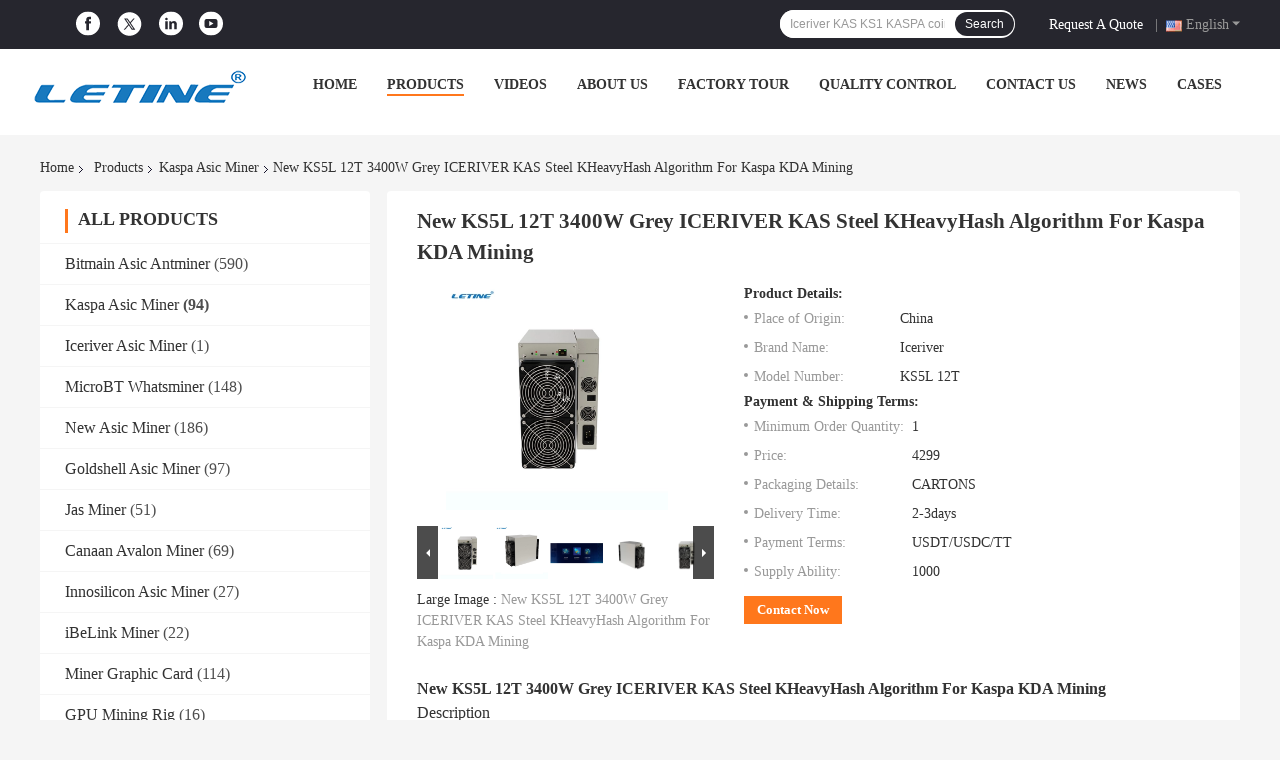

--- FILE ---
content_type: text/html
request_url: https://www.miners-bitcoins.com/sale-43882420-new-ks5l-12t-3400w-grey-iceriver-kas-steel-kheavyhash-algorithm-for-kaspa-kda-mining.html
body_size: 34144
content:

<!DOCTYPE html>
<html lang="en">
<head>
	<meta charset="utf-8">
	<meta http-equiv="X-UA-Compatible" content="IE=edge">
	<meta name="viewport" content="width=device-width, initial-scale=1.0, maximum-scale=5.1, minimum-scale=1">
    <title>New KS5L 12T 3400W Grey ICERIVER KAS Steel KHeavyHash Algorithm For Kaspa KDA Mining</title>
    <meta name="keywords" content="Kaspa Asic Miner, New KS5L 12T 3400W Grey ICERIVER KAS Steel KHeavyHash Algorithm For Kaspa KDA Mining, Kaspa Asic Miner for sale, Kaspa Asic Miner price" />
    <meta name="description" content="High quality New KS5L 12T 3400W Grey ICERIVER KAS Steel KHeavyHash Algorithm For Kaspa KDA Mining from China, China's leading product market Kaspa Asic Miner product market, With strict quality control Kaspa Asic Miner factories, Producing high quality New KS5L 12T 3400W Grey ICERIVER KAS Steel KHeavyHash Algorithm For Kaspa KDA Mining Products." />
    <link rel='preload'
					  href=/photo/miners-bitcoins/sitetpl/style/common.css?ver=1707043705 as='style'><link type='text/css' rel='stylesheet'
					  href=/photo/miners-bitcoins/sitetpl/style/common.css?ver=1707043705 media='all'><meta property="og:title" content="New KS5L 12T 3400W Grey ICERIVER KAS Steel KHeavyHash Algorithm For Kaspa KDA Mining" />
<meta property="og:description" content="High quality New KS5L 12T 3400W Grey ICERIVER KAS Steel KHeavyHash Algorithm For Kaspa KDA Mining from China, China's leading product market Kaspa Asic Miner product market, With strict quality control Kaspa Asic Miner factories, Producing high quality New KS5L 12T 3400W Grey ICERIVER KAS Steel KHeavyHash Algorithm For Kaspa KDA Mining Products." />
<meta property="og:type" content="product" />
<meta property="og:availability" content="instock" />
<meta property="og:site_name" content="Shenzhen Letine Technology Co., Ltd." />
<meta property="og:url" content="https://www.miners-bitcoins.com/sale-43882420-new-ks5l-12t-3400w-grey-iceriver-kas-steel-kheavyhash-algorithm-for-kaspa-kda-mining.html" />
<meta property="og:image" content="https://www.miners-bitcoins.com/photo/ps152526446-new_ks5l_12t_3400w_grey_iceriver_kas_steel_kheavyhash_algorithm_for_kaspa_kda_mining.jpg" />
<link rel="canonical" href="https://www.miners-bitcoins.com/sale-43882420-new-ks5l-12t-3400w-grey-iceriver-kas-steel-kheavyhash-algorithm-for-kaspa-kda-mining.html" />
<link rel="alternate" href="https://m.miners-bitcoins.com/sale-43882420-new-ks5l-12t-3400w-grey-iceriver-kas-steel-kheavyhash-algorithm-for-kaspa-kda-mining.html" media="only screen and (max-width: 640px)" />
<style type="text/css">
/*<![CDATA[*/
.consent__cookie {position: fixed;top: 0;left: 0;width: 100%;height: 0%;z-index: 100000;}.consent__cookie_bg {position: fixed;top: 0;left: 0;width: 100%;height: 100%;background: #000;opacity: .6;display: none }.consent__cookie_rel {position: fixed;bottom:0;left: 0;width: 100%;background: #fff;display: -webkit-box;display: -ms-flexbox;display: flex;flex-wrap: wrap;padding: 24px 80px;-webkit-box-sizing: border-box;box-sizing: border-box;-webkit-box-pack: justify;-ms-flex-pack: justify;justify-content: space-between;-webkit-transition: all ease-in-out .3s;transition: all ease-in-out .3s }.consent__close {position: absolute;top: 20px;right: 20px;cursor: pointer }.consent__close svg {fill: #777 }.consent__close:hover svg {fill: #000 }.consent__cookie_box {flex: 1;word-break: break-word;}.consent__warm {color: #777;font-size: 16px;margin-bottom: 12px;line-height: 19px }.consent__title {color: #333;font-size: 20px;font-weight: 600;margin-bottom: 12px;line-height: 23px }.consent__itxt {color: #333;font-size: 14px;margin-bottom: 12px;display: -webkit-box;display: -ms-flexbox;display: flex;-webkit-box-align: center;-ms-flex-align: center;align-items: center }.consent__itxt i {display: -webkit-inline-box;display: -ms-inline-flexbox;display: inline-flex;width: 28px;height: 28px;border-radius: 50%;background: #e0f9e9;margin-right: 8px;-webkit-box-align: center;-ms-flex-align: center;align-items: center;-webkit-box-pack: center;-ms-flex-pack: center;justify-content: center }.consent__itxt svg {fill: #3ca860 }.consent__txt {color: #a6a6a6;font-size: 14px;margin-bottom: 8px;line-height: 17px }.consent__btns {display: -webkit-box;display: -ms-flexbox;display: flex;-webkit-box-orient: vertical;-webkit-box-direction: normal;-ms-flex-direction: column;flex-direction: column;-webkit-box-pack: center;-ms-flex-pack: center;justify-content: center;flex-shrink: 0;}.consent__btn {width: 280px;height: 40px;line-height: 40px;text-align: center;background: #3ca860;color: #fff;border-radius: 4px;margin: 8px 0;-webkit-box-sizing: border-box;box-sizing: border-box;cursor: pointer;font-size:14px}.consent__btn:hover {background: #00823b }.consent__btn.empty {color: #3ca860;border: 1px solid #3ca860;background: #fff }.consent__btn.empty:hover {background: #3ca860;color: #fff }.open .consent__cookie_bg {display: block }.open .consent__cookie_rel {bottom: 0 }@media (max-width: 760px) {.consent__btns {width: 100%;align-items: center;}.consent__cookie_rel {padding: 20px 24px }}.consent__cookie.open {display: block;}.consent__cookie {display: none;}
/*]]>*/
</style>
<script type="text/javascript">
/*<![CDATA[*/
window.isvideotpl = 0;window.detailurl = '';
var isShowGuide=0;showGuideColor=0;var company_type = 0;var webim_domain = '';

var colorUrl = '';
var aisearch = 0;
var selfUrl = '';
window.playerReportUrl='/vod/view_count/report';
var query_string = ["Products","Detail"];
var g_tp = '';
var customtplcolor = 99701;
window.predomainsub = "";
/*]]>*/
</script>
</head>
<body>
<script>
var originProductInfo = '';
var originProductInfo = {"showproduct":1,"pid":"43882420","name":"New KS5L 12T 3400W Grey ICERIVER KAS Steel KHeavyHash Algorithm For Kaspa KDA Mining","source_url":"\/sale-43882420-new-ks5l-12t-3400w-grey-iceriver-kas-steel-kheavyhash-algorithm-for-kaspa-kda-mining.html","picurl":"\/photo\/pd152526446-new_ks5l_12t_3400w_grey_iceriver_kas_steel_kheavyhash_algorithm_for_kaspa_kda_mining.jpg","propertyDetail":[["Model","KS5 12T"],["DESCRIPTION ADDITIONAL INFORMATION Product Description KAS Hashrate","12TH\/S(\u00b110%)"],["Wall Power","3400W\/h(\u00b110%)"],["Dimension(with packaging)","490\u00d7300\u00d7400(mm)"]],"company_name":null,"picurl_c":"\/photo\/pc152526446-new_ks5l_12t_3400w_grey_iceriver_kas_steel_kheavyhash_algorithm_for_kaspa_kda_mining.jpg","price":"4299","username":"Daisy Chen","viewTime":"Last Login : 7 hours 34 minutes ago","subject":"What is the CIF price on your New KS5L 12T 3400W Grey ICERIVER KAS Steel KHeavyHash Algorithm For Kaspa KDA Mining","countrycode":"CN"};
var save_url = "/contactsave.html";
var update_url = "/updateinquiry.html";
var productInfo = {};
var defaulProductInfo = {};
var myDate = new Date();
var curDate = myDate.getFullYear()+'-'+(parseInt(myDate.getMonth())+1)+'-'+myDate.getDate();
var message = '';
var default_pop = 1;
var leaveMessageDialog = document.getElementsByClassName('leave-message-dialog')[0]; // 获取弹层
var _$$ = function (dom) {
    return document.querySelectorAll(dom);
};
resInfo = originProductInfo;
resInfo['name'] = resInfo['name'] || '';
defaulProductInfo.pid = resInfo['pid'];
defaulProductInfo.productName = resInfo['name'] ?? '';
defaulProductInfo.productInfo = resInfo['propertyDetail'];
defaulProductInfo.productImg = resInfo['picurl_c'];
defaulProductInfo.subject = resInfo['subject'] ?? '';
defaulProductInfo.productImgAlt = resInfo['name'] ?? '';
var inquirypopup_tmp = 1;
var message = 'Dear,'+'\r\n'+"I am interested in"+' '+trim(resInfo['name'])+", could you send me more details such as type, size, MOQ, material, etc."+'\r\n'+"Thanks!"+'\r\n'+"Waiting for your reply.";
var message_1 = 'Dear,'+'\r\n'+"I am interested in"+' '+trim(resInfo['name'])+", could you send me more details such as type, size, MOQ, material, etc."+'\r\n'+"Thanks!"+'\r\n'+"Waiting for your reply.";
var message_2 = 'Hello,'+'\r\n'+"I am looking for"+' '+trim(resInfo['name'])+", please send me the price, specification and picture."+'\r\n'+"Your swift response will be highly appreciated."+'\r\n'+"Feel free to contact me for more information."+'\r\n'+"Thanks a lot.";
var message_3 = 'Hello,'+'\r\n'+trim(resInfo['name'])+' '+"meets my expectations."+'\r\n'+"Please give me the best price and some other product information."+'\r\n'+"Feel free to contact me via my mail."+'\r\n'+"Thanks a lot.";

var message_4 = 'Dear,'+'\r\n'+"What is the FOB price on your"+' '+trim(resInfo['name'])+'?'+'\r\n'+"Which is the nearest port name?"+'\r\n'+"Please reply me as soon as possible, it would be better to share further information."+'\r\n'+"Regards!";
var message_5 = 'Hi there,'+'\r\n'+"I am very interested in your"+' '+trim(resInfo['name'])+'.'+'\r\n'+"Please send me your product details."+'\r\n'+"Looking forward to your quick reply."+'\r\n'+"Feel free to contact me by mail."+'\r\n'+"Regards!";

var message_6 = 'Dear,'+'\r\n'+"Please provide us with information about your"+' '+trim(resInfo['name'])+", such as type, size, material, and of course the best price."+'\r\n'+"Looking forward to your quick reply."+'\r\n'+"Thank you!";
var message_7 = 'Dear,'+'\r\n'+"Can you supply"+' '+trim(resInfo['name'])+" for us?"+'\r\n'+"First we want a price list and some product details."+'\r\n'+"I hope to get reply asap and look forward to cooperation."+'\r\n'+"Thank you very much.";
var message_8 = 'hi,'+'\r\n'+"I am looking for"+' '+trim(resInfo['name'])+", please give me some more detailed product information."+'\r\n'+"I look forward to your reply."+'\r\n'+"Thank you!";
var message_9 = 'Hello,'+'\r\n'+"Your"+' '+trim(resInfo['name'])+" meets my requirements very well."+'\r\n'+"Please send me the price, specification, and similar model will be OK."+'\r\n'+"Feel free to chat with me."+'\r\n'+"Thanks!";
var message_10 = 'Dear,'+'\r\n'+"I want to know more about the details and quotation of"+' '+trim(resInfo['name'])+'.'+'\r\n'+"Feel free to contact me."+'\r\n'+"Regards!";

var r = getRandom(1,10);

defaulProductInfo.message = eval("message_"+r);
    defaulProductInfo.message = eval("message_"+r);
        var mytAjax = {

    post: function(url, data, fn) {
        var xhr = new XMLHttpRequest();
        xhr.open("POST", url, true);
        xhr.setRequestHeader("Content-Type", "application/x-www-form-urlencoded;charset=UTF-8");
        xhr.setRequestHeader("X-Requested-With", "XMLHttpRequest");
        xhr.setRequestHeader('Content-Type','text/plain;charset=UTF-8');
        xhr.onreadystatechange = function() {
            if(xhr.readyState == 4 && (xhr.status == 200 || xhr.status == 304)) {
                fn.call(this, xhr.responseText);
            }
        };
        xhr.send(data);
    },

    postform: function(url, data, fn) {
        var xhr = new XMLHttpRequest();
        xhr.open("POST", url, true);
        xhr.setRequestHeader("X-Requested-With", "XMLHttpRequest");
        xhr.onreadystatechange = function() {
            if(xhr.readyState == 4 && (xhr.status == 200 || xhr.status == 304)) {
                fn.call(this, xhr.responseText);
            }
        };
        xhr.send(data);
    }
};
/*window.onload = function(){
    leaveMessageDialog = document.getElementsByClassName('leave-message-dialog')[0];
    if (window.localStorage.recordDialogStatus=='undefined' || (window.localStorage.recordDialogStatus!='undefined' && window.localStorage.recordDialogStatus != curDate)) {
        setTimeout(function(){
            if(parseInt(inquirypopup_tmp%10) == 1){
                creatDialog(defaulProductInfo, 1);
            }
        }, 6000);
    }
};*/
function trim(str)
{
    str = str.replace(/(^\s*)/g,"");
    return str.replace(/(\s*$)/g,"");
};
function getRandom(m,n){
    var num = Math.floor(Math.random()*(m - n) + n);
    return num;
};
function strBtn(param) {

    var starattextarea = document.getElementById("textareamessage").value.length;
    var email = document.getElementById("startEmail").value;

    var default_tip = document.querySelectorAll(".watermark_container").length;
    if (20 < starattextarea && starattextarea < 3000) {
        if(default_tip>0){
            document.getElementById("textareamessage1").parentNode.parentNode.nextElementSibling.style.display = "none";
        }else{
            document.getElementById("textareamessage1").parentNode.nextElementSibling.style.display = "none";
        }

    } else {
        if(default_tip>0){
            document.getElementById("textareamessage1").parentNode.parentNode.nextElementSibling.style.display = "block";
        }else{
            document.getElementById("textareamessage1").parentNode.nextElementSibling.style.display = "block";
        }

        return;
    }

    // var re = /^([a-zA-Z0-9_-])+@([a-zA-Z0-9_-])+\.([a-zA-Z0-9_-])+/i;/*邮箱不区分大小写*/
    var re = /^[a-zA-Z0-9][\w-]*(\.?[\w-]+)*@[a-zA-Z0-9-]+(\.[a-zA-Z0-9]+)+$/i;
    if (!re.test(email)) {
        document.getElementById("startEmail").nextElementSibling.style.display = "block";
        return;
    } else {
        document.getElementById("startEmail").nextElementSibling.style.display = "none";
    }

    var subject = document.getElementById("pop_subject").value;
    var pid = document.getElementById("pop_pid").value;
    var message = document.getElementById("textareamessage").value;
    var sender_email = document.getElementById("startEmail").value;
    var tel = '';
    if (document.getElementById("tel0") != undefined && document.getElementById("tel0") != '')
        tel = document.getElementById("tel0").value;
    var form_serialize = '&tel='+tel;

    form_serialize = form_serialize.replace(/\+/g, "%2B");
    mytAjax.post(save_url,"pid="+pid+"&subject="+subject+"&email="+sender_email+"&message="+(message)+form_serialize,function(res){
        var mes = JSON.parse(res);
        if(mes.status == 200){
            var iid = mes.iid;
            document.getElementById("pop_iid").value = iid;
            document.getElementById("pop_uuid").value = mes.uuid;

            if(typeof gtag_report_conversion === "function"){
                gtag_report_conversion();//执行统计js代码
            }
            if(typeof fbq === "function"){
                fbq('track','Purchase');//执行统计js代码
            }
        }
    });
    for (var index = 0; index < document.querySelectorAll(".dialog-content-pql").length; index++) {
        document.querySelectorAll(".dialog-content-pql")[index].style.display = "none";
    };
    $('#idphonepql').val(tel);
    document.getElementById("dialog-content-pql-id").style.display = "block";
    ;
};
function twoBtnOk(param) {

    var selectgender = document.getElementById("Mr").innerHTML;
    var iid = document.getElementById("pop_iid").value;
    var sendername = document.getElementById("idnamepql").value;
    var senderphone = document.getElementById("idphonepql").value;
    var sendercname = document.getElementById("idcompanypql").value;
    var uuid = document.getElementById("pop_uuid").value;
    var gender = 2;
    if(selectgender == 'Mr.') gender = 0;
    if(selectgender == 'Mrs.') gender = 1;
    var pid = document.getElementById("pop_pid").value;
    var form_serialize = '';

        form_serialize = form_serialize.replace(/\+/g, "%2B");

    mytAjax.post(update_url,"iid="+iid+"&gender="+gender+"&uuid="+uuid+"&name="+(sendername)+"&tel="+(senderphone)+"&company="+(sendercname)+form_serialize,function(res){});

    for (var index = 0; index < document.querySelectorAll(".dialog-content-pql").length; index++) {
        document.querySelectorAll(".dialog-content-pql")[index].style.display = "none";
    };
    document.getElementById("dialog-content-pql-ok").style.display = "block";

};
function toCheckMust(name) {
    $('#'+name+'error').hide();
}
function handClidk(param) {
    var starattextarea = document.getElementById("textareamessage1").value.length;
    var email = document.getElementById("startEmail1").value;
    var default_tip = document.querySelectorAll(".watermark_container").length;
    if (20 < starattextarea && starattextarea < 3000) {
        if(default_tip>0){
            document.getElementById("textareamessage1").parentNode.parentNode.nextElementSibling.style.display = "none";
        }else{
            document.getElementById("textareamessage1").parentNode.nextElementSibling.style.display = "none";
        }

    } else {
        if(default_tip>0){
            document.getElementById("textareamessage1").parentNode.parentNode.nextElementSibling.style.display = "block";
        }else{
            document.getElementById("textareamessage1").parentNode.nextElementSibling.style.display = "block";
        }

        return;
    }

    // var re = /^([a-zA-Z0-9_-])+@([a-zA-Z0-9_-])+\.([a-zA-Z0-9_-])+/i;
    var re = /^[a-zA-Z0-9][\w-]*(\.?[\w-]+)*@[a-zA-Z0-9-]+(\.[a-zA-Z0-9]+)+$/i;
    if (!re.test(email)) {
        document.getElementById("startEmail1").nextElementSibling.style.display = "block";
        return;
    } else {
        document.getElementById("startEmail1").nextElementSibling.style.display = "none";
    }

    var subject = document.getElementById("pop_subject").value;
    var pid = document.getElementById("pop_pid").value;
    var message = document.getElementById("textareamessage1").value;
    var sender_email = document.getElementById("startEmail1").value;
    var form_serialize = tel = '';
    if (document.getElementById("tel1") != undefined && document.getElementById("tel1") != '')
        tel = document.getElementById("tel1").value;
        mytAjax.post(save_url,"email="+sender_email+"&tel="+tel+"&pid="+pid+"&message="+message+"&subject="+subject+form_serialize,function(res){

        var mes = JSON.parse(res);
        if(mes.status == 200){
            var iid = mes.iid;
            document.getElementById("pop_iid").value = iid;
            document.getElementById("pop_uuid").value = mes.uuid;
            if(typeof gtag_report_conversion === "function"){
                gtag_report_conversion();//执行统计js代码
            }
        }

    });
    for (var index = 0; index < document.querySelectorAll(".dialog-content-pql").length; index++) {
        document.querySelectorAll(".dialog-content-pql")[index].style.display = "none";
    };
    $('#idphonepql').val(tel);
    document.getElementById("dialog-content-pql-id").style.display = "block";

};
window.addEventListener('load', function () {
    $('.checkbox-wrap label').each(function(){
        if($(this).find('input').prop('checked')){
            $(this).addClass('on')
        }else {
            $(this).removeClass('on')
        }
    })
    $(document).on('click', '.checkbox-wrap label' , function(ev){
        if (ev.target.tagName.toUpperCase() != 'INPUT') {
            $(this).toggleClass('on')
        }
    })
})

function hand_video(pdata) {
    data = JSON.parse(pdata);
    productInfo.productName = data.productName;
    productInfo.productInfo = data.productInfo;
    productInfo.productImg = data.productImg;
    productInfo.subject = data.subject;

    var message = 'Dear,'+'\r\n'+"I am interested in"+' '+trim(data.productName)+", could you send me more details such as type, size, quantity, material, etc."+'\r\n'+"Thanks!"+'\r\n'+"Waiting for your reply.";

    var message = 'Dear,'+'\r\n'+"I am interested in"+' '+trim(data.productName)+", could you send me more details such as type, size, MOQ, material, etc."+'\r\n'+"Thanks!"+'\r\n'+"Waiting for your reply.";
    var message_1 = 'Dear,'+'\r\n'+"I am interested in"+' '+trim(data.productName)+", could you send me more details such as type, size, MOQ, material, etc."+'\r\n'+"Thanks!"+'\r\n'+"Waiting for your reply.";
    var message_2 = 'Hello,'+'\r\n'+"I am looking for"+' '+trim(data.productName)+", please send me the price, specification and picture."+'\r\n'+"Your swift response will be highly appreciated."+'\r\n'+"Feel free to contact me for more information."+'\r\n'+"Thanks a lot.";
    var message_3 = 'Hello,'+'\r\n'+trim(data.productName)+' '+"meets my expectations."+'\r\n'+"Please give me the best price and some other product information."+'\r\n'+"Feel free to contact me via my mail."+'\r\n'+"Thanks a lot.";

    var message_4 = 'Dear,'+'\r\n'+"What is the FOB price on your"+' '+trim(data.productName)+'?'+'\r\n'+"Which is the nearest port name?"+'\r\n'+"Please reply me as soon as possible, it would be better to share further information."+'\r\n'+"Regards!";
    var message_5 = 'Hi there,'+'\r\n'+"I am very interested in your"+' '+trim(data.productName)+'.'+'\r\n'+"Please send me your product details."+'\r\n'+"Looking forward to your quick reply."+'\r\n'+"Feel free to contact me by mail."+'\r\n'+"Regards!";

    var message_6 = 'Dear,'+'\r\n'+"Please provide us with information about your"+' '+trim(data.productName)+", such as type, size, material, and of course the best price."+'\r\n'+"Looking forward to your quick reply."+'\r\n'+"Thank you!";
    var message_7 = 'Dear,'+'\r\n'+"Can you supply"+' '+trim(data.productName)+" for us?"+'\r\n'+"First we want a price list and some product details."+'\r\n'+"I hope to get reply asap and look forward to cooperation."+'\r\n'+"Thank you very much.";
    var message_8 = 'hi,'+'\r\n'+"I am looking for"+' '+trim(data.productName)+", please give me some more detailed product information."+'\r\n'+"I look forward to your reply."+'\r\n'+"Thank you!";
    var message_9 = 'Hello,'+'\r\n'+"Your"+' '+trim(data.productName)+" meets my requirements very well."+'\r\n'+"Please send me the price, specification, and similar model will be OK."+'\r\n'+"Feel free to chat with me."+'\r\n'+"Thanks!";
    var message_10 = 'Dear,'+'\r\n'+"I want to know more about the details and quotation of"+' '+trim(data.productName)+'.'+'\r\n'+"Feel free to contact me."+'\r\n'+"Regards!";

    var r = getRandom(1,10);

    productInfo.message = eval("message_"+r);
            if(parseInt(inquirypopup_tmp/10) == 1){
        productInfo.message = "";
    }
    productInfo.pid = data.pid;
    creatDialog(productInfo, 2);
};

function handDialog(pdata) {
    data = JSON.parse(pdata);
    productInfo.productName = data.productName;
    productInfo.productInfo = data.productInfo;
    productInfo.productImg = data.productImg;
    productInfo.subject = data.subject;

    var message = 'Dear,'+'\r\n'+"I am interested in"+' '+trim(data.productName)+", could you send me more details such as type, size, quantity, material, etc."+'\r\n'+"Thanks!"+'\r\n'+"Waiting for your reply.";

    var message = 'Dear,'+'\r\n'+"I am interested in"+' '+trim(data.productName)+", could you send me more details such as type, size, MOQ, material, etc."+'\r\n'+"Thanks!"+'\r\n'+"Waiting for your reply.";
    var message_1 = 'Dear,'+'\r\n'+"I am interested in"+' '+trim(data.productName)+", could you send me more details such as type, size, MOQ, material, etc."+'\r\n'+"Thanks!"+'\r\n'+"Waiting for your reply.";
    var message_2 = 'Hello,'+'\r\n'+"I am looking for"+' '+trim(data.productName)+", please send me the price, specification and picture."+'\r\n'+"Your swift response will be highly appreciated."+'\r\n'+"Feel free to contact me for more information."+'\r\n'+"Thanks a lot.";
    var message_3 = 'Hello,'+'\r\n'+trim(data.productName)+' '+"meets my expectations."+'\r\n'+"Please give me the best price and some other product information."+'\r\n'+"Feel free to contact me via my mail."+'\r\n'+"Thanks a lot.";

    var message_4 = 'Dear,'+'\r\n'+"What is the FOB price on your"+' '+trim(data.productName)+'?'+'\r\n'+"Which is the nearest port name?"+'\r\n'+"Please reply me as soon as possible, it would be better to share further information."+'\r\n'+"Regards!";
    var message_5 = 'Hi there,'+'\r\n'+"I am very interested in your"+' '+trim(data.productName)+'.'+'\r\n'+"Please send me your product details."+'\r\n'+"Looking forward to your quick reply."+'\r\n'+"Feel free to contact me by mail."+'\r\n'+"Regards!";

    var message_6 = 'Dear,'+'\r\n'+"Please provide us with information about your"+' '+trim(data.productName)+", such as type, size, material, and of course the best price."+'\r\n'+"Looking forward to your quick reply."+'\r\n'+"Thank you!";
    var message_7 = 'Dear,'+'\r\n'+"Can you supply"+' '+trim(data.productName)+" for us?"+'\r\n'+"First we want a price list and some product details."+'\r\n'+"I hope to get reply asap and look forward to cooperation."+'\r\n'+"Thank you very much.";
    var message_8 = 'hi,'+'\r\n'+"I am looking for"+' '+trim(data.productName)+", please give me some more detailed product information."+'\r\n'+"I look forward to your reply."+'\r\n'+"Thank you!";
    var message_9 = 'Hello,'+'\r\n'+"Your"+' '+trim(data.productName)+" meets my requirements very well."+'\r\n'+"Please send me the price, specification, and similar model will be OK."+'\r\n'+"Feel free to chat with me."+'\r\n'+"Thanks!";
    var message_10 = 'Dear,'+'\r\n'+"I want to know more about the details and quotation of"+' '+trim(data.productName)+'.'+'\r\n'+"Feel free to contact me."+'\r\n'+"Regards!";

    var r = getRandom(1,10);
    productInfo.message = eval("message_"+r);
            if(parseInt(inquirypopup_tmp/10) == 1){
        productInfo.message = "";
    }
    productInfo.pid = data.pid;
    creatDialog(productInfo, 2);
};

function closepql(param) {

    leaveMessageDialog.style.display = 'none';
};

function closepql2(param) {

    for (var index = 0; index < document.querySelectorAll(".dialog-content-pql").length; index++) {
        document.querySelectorAll(".dialog-content-pql")[index].style.display = "none";
    };
    document.getElementById("dialog-content-pql-ok").style.display = "block";
};

function decodeHtmlEntities(str) {
    var tempElement = document.createElement('div');
    tempElement.innerHTML = str;
    return tempElement.textContent || tempElement.innerText || '';
}

function initProduct(productInfo,type){

    productInfo.productName = decodeHtmlEntities(productInfo.productName);
    productInfo.message = decodeHtmlEntities(productInfo.message);

    leaveMessageDialog = document.getElementsByClassName('leave-message-dialog')[0];
    leaveMessageDialog.style.display = "block";
    if(type == 3){
        var popinquiryemail = document.getElementById("popinquiryemail").value;
        _$$("#startEmail1")[0].value = popinquiryemail;
    }else{
        _$$("#startEmail1")[0].value = "";
    }
    _$$("#startEmail")[0].value = "";
    _$$("#idnamepql")[0].value = "";
    _$$("#idphonepql")[0].value = "";
    _$$("#idcompanypql")[0].value = "";

    _$$("#pop_pid")[0].value = productInfo.pid;
    _$$("#pop_subject")[0].value = productInfo.subject;
    
    if(parseInt(inquirypopup_tmp/10) == 1){
        productInfo.message = "";
    }

    _$$("#textareamessage1")[0].value = productInfo.message;
    _$$("#textareamessage")[0].value = productInfo.message;

    _$$("#dialog-content-pql-id .titlep")[0].innerHTML = productInfo.productName;
    _$$("#dialog-content-pql-id img")[0].setAttribute("src", productInfo.productImg);
    _$$("#dialog-content-pql-id img")[0].setAttribute("alt", productInfo.productImgAlt);

    _$$("#dialog-content-pql-id-hand img")[0].setAttribute("src", productInfo.productImg);
    _$$("#dialog-content-pql-id-hand img")[0].setAttribute("alt", productInfo.productImgAlt);
    _$$("#dialog-content-pql-id-hand .titlep")[0].innerHTML = productInfo.productName;

    if (productInfo.productInfo.length > 0) {
        var ul2, ul;
        ul = document.createElement("ul");
        for (var index = 0; index < productInfo.productInfo.length; index++) {
            var el = productInfo.productInfo[index];
            var li = document.createElement("li");
            var span1 = document.createElement("span");
            span1.innerHTML = el[0] + ":";
            var span2 = document.createElement("span");
            span2.innerHTML = el[1];
            li.appendChild(span1);
            li.appendChild(span2);
            ul.appendChild(li);

        }
        ul2 = ul.cloneNode(true);
        if (type === 1) {
            _$$("#dialog-content-pql-id .left")[0].replaceChild(ul, _$$("#dialog-content-pql-id .left ul")[0]);
        } else {
            _$$("#dialog-content-pql-id-hand .left")[0].replaceChild(ul2, _$$("#dialog-content-pql-id-hand .left ul")[0]);
            _$$("#dialog-content-pql-id .left")[0].replaceChild(ul, _$$("#dialog-content-pql-id .left ul")[0]);
        }
    };
    for (var index = 0; index < _$$("#dialog-content-pql-id .right ul li").length; index++) {
        _$$("#dialog-content-pql-id .right ul li")[index].addEventListener("click", function (params) {
            _$$("#dialog-content-pql-id .right #Mr")[0].innerHTML = this.innerHTML
        }, false)

    };

};
function closeInquiryCreateDialog() {
    document.getElementById("xuanpan_dialog_box_pql").style.display = "none";
};
function showInquiryCreateDialog() {
    document.getElementById("xuanpan_dialog_box_pql").style.display = "block";
};
function submitPopInquiry(){
    var message = document.getElementById("inquiry_message").value;
    var email = document.getElementById("inquiry_email").value;
    var subject = defaulProductInfo.subject;
    var pid = defaulProductInfo.pid;
    if (email === undefined) {
        showInquiryCreateDialog();
        document.getElementById("inquiry_email").style.border = "1px solid red";
        return false;
    };
    if (message === undefined) {
        showInquiryCreateDialog();
        document.getElementById("inquiry_message").style.border = "1px solid red";
        return false;
    };
    if (email.search(/^\w+((-\w+)|(\.\w+))*\@[A-Za-z0-9]+((\.|-)[A-Za-z0-9]+)*\.[A-Za-z0-9]+$/) == -1) {
        document.getElementById("inquiry_email").style.border= "1px solid red";
        showInquiryCreateDialog();
        return false;
    } else {
        document.getElementById("inquiry_email").style.border= "";
    };
    if (message.length < 20 || message.length >3000) {
        showInquiryCreateDialog();
        document.getElementById("inquiry_message").style.border = "1px solid red";
        return false;
    } else {
        document.getElementById("inquiry_message").style.border = "";
    };
    var tel = '';
    if (document.getElementById("tel") != undefined && document.getElementById("tel") != '')
        tel = document.getElementById("tel").value;

    mytAjax.post(save_url,"pid="+pid+"&subject="+subject+"&email="+email+"&message="+(message)+'&tel='+tel,function(res){
        var mes = JSON.parse(res);
        if(mes.status == 200){
            var iid = mes.iid;
            document.getElementById("pop_iid").value = iid;
            document.getElementById("pop_uuid").value = mes.uuid;

        }
    });
    initProduct(defaulProductInfo);
    for (var index = 0; index < document.querySelectorAll(".dialog-content-pql").length; index++) {
        document.querySelectorAll(".dialog-content-pql")[index].style.display = "none";
    };
    $('#idphonepql').val(tel);
    document.getElementById("dialog-content-pql-id").style.display = "block";

};

//带附件上传
function submitPopInquiryfile(email_id,message_id,check_sort,name_id,phone_id,company_id,attachments){

    if(typeof(check_sort) == 'undefined'){
        check_sort = 0;
    }
    var message = document.getElementById(message_id).value;
    var email = document.getElementById(email_id).value;
    var attachments = document.getElementById(attachments).value;
    if(typeof(name_id) !== 'undefined' && name_id != ""){
        var name  = document.getElementById(name_id).value;
    }
    if(typeof(phone_id) !== 'undefined' && phone_id != ""){
        var phone = document.getElementById(phone_id).value;
    }
    if(typeof(company_id) !== 'undefined' && company_id != ""){
        var company = document.getElementById(company_id).value;
    }
    var subject = defaulProductInfo.subject;
    var pid = defaulProductInfo.pid;

    if(check_sort == 0){
        if (email === undefined) {
            showInquiryCreateDialog();
            document.getElementById(email_id).style.border = "1px solid red";
            return false;
        };
        if (message === undefined) {
            showInquiryCreateDialog();
            document.getElementById(message_id).style.border = "1px solid red";
            return false;
        };

        if (email.search(/^\w+((-\w+)|(\.\w+))*\@[A-Za-z0-9]+((\.|-)[A-Za-z0-9]+)*\.[A-Za-z0-9]+$/) == -1) {
            document.getElementById(email_id).style.border= "1px solid red";
            showInquiryCreateDialog();
            return false;
        } else {
            document.getElementById(email_id).style.border= "";
        };
        if (message.length < 20 || message.length >3000) {
            showInquiryCreateDialog();
            document.getElementById(message_id).style.border = "1px solid red";
            return false;
        } else {
            document.getElementById(message_id).style.border = "";
        };
    }else{

        if (message === undefined) {
            showInquiryCreateDialog();
            document.getElementById(message_id).style.border = "1px solid red";
            return false;
        };

        if (email === undefined) {
            showInquiryCreateDialog();
            document.getElementById(email_id).style.border = "1px solid red";
            return false;
        };

        if (message.length < 20 || message.length >3000) {
            showInquiryCreateDialog();
            document.getElementById(message_id).style.border = "1px solid red";
            return false;
        } else {
            document.getElementById(message_id).style.border = "";
        };

        if (email.search(/^\w+((-\w+)|(\.\w+))*\@[A-Za-z0-9]+((\.|-)[A-Za-z0-9]+)*\.[A-Za-z0-9]+$/) == -1) {
            document.getElementById(email_id).style.border= "1px solid red";
            showInquiryCreateDialog();
            return false;
        } else {
            document.getElementById(email_id).style.border= "";
        };

    };

    mytAjax.post(save_url,"pid="+pid+"&subject="+subject+"&email="+email+"&message="+message+"&company="+company+"&attachments="+attachments,function(res){
        var mes = JSON.parse(res);
        if(mes.status == 200){
            var iid = mes.iid;
            document.getElementById("pop_iid").value = iid;
            document.getElementById("pop_uuid").value = mes.uuid;

            if(typeof gtag_report_conversion === "function"){
                gtag_report_conversion();//执行统计js代码
            }
            if(typeof fbq === "function"){
                fbq('track','Purchase');//执行统计js代码
            }
        }
    });
    initProduct(defaulProductInfo);

    if(name !== undefined && name != ""){
        _$$("#idnamepql")[0].value = name;
    }

    if(phone !== undefined && phone != ""){
        _$$("#idphonepql")[0].value = phone;
    }

    if(company !== undefined && company != ""){
        _$$("#idcompanypql")[0].value = company;
    }

    for (var index = 0; index < document.querySelectorAll(".dialog-content-pql").length; index++) {
        document.querySelectorAll(".dialog-content-pql")[index].style.display = "none";
    };
    document.getElementById("dialog-content-pql-id").style.display = "block";

};
function submitPopInquiryByParam(email_id,message_id,check_sort,name_id,phone_id,company_id){

    if(typeof(check_sort) == 'undefined'){
        check_sort = 0;
    }

    var senderphone = '';
    var message = document.getElementById(message_id).value;
    var email = document.getElementById(email_id).value;
    if(typeof(name_id) !== 'undefined' && name_id != ""){
        var name  = document.getElementById(name_id).value;
    }
    if(typeof(phone_id) !== 'undefined' && phone_id != ""){
        var phone = document.getElementById(phone_id).value;
        senderphone = phone;
    }
    if(typeof(company_id) !== 'undefined' && company_id != ""){
        var company = document.getElementById(company_id).value;
    }
    var subject = defaulProductInfo.subject;
    var pid = defaulProductInfo.pid;

    if(check_sort == 0){
        if (email === undefined) {
            showInquiryCreateDialog();
            document.getElementById(email_id).style.border = "1px solid red";
            return false;
        };
        if (message === undefined) {
            showInquiryCreateDialog();
            document.getElementById(message_id).style.border = "1px solid red";
            return false;
        };

        if (email.search(/^\w+((-\w+)|(\.\w+))*\@[A-Za-z0-9]+((\.|-)[A-Za-z0-9]+)*\.[A-Za-z0-9]+$/) == -1) {
            document.getElementById(email_id).style.border= "1px solid red";
            showInquiryCreateDialog();
            return false;
        } else {
            document.getElementById(email_id).style.border= "";
        };
        if (message.length < 20 || message.length >3000) {
            showInquiryCreateDialog();
            document.getElementById(message_id).style.border = "1px solid red";
            return false;
        } else {
            document.getElementById(message_id).style.border = "";
        };
    }else{

        if (message === undefined) {
            showInquiryCreateDialog();
            document.getElementById(message_id).style.border = "1px solid red";
            return false;
        };

        if (email === undefined) {
            showInquiryCreateDialog();
            document.getElementById(email_id).style.border = "1px solid red";
            return false;
        };

        if (message.length < 20 || message.length >3000) {
            showInquiryCreateDialog();
            document.getElementById(message_id).style.border = "1px solid red";
            return false;
        } else {
            document.getElementById(message_id).style.border = "";
        };

        if (email.search(/^\w+((-\w+)|(\.\w+))*\@[A-Za-z0-9]+((\.|-)[A-Za-z0-9]+)*\.[A-Za-z0-9]+$/) == -1) {
            document.getElementById(email_id).style.border= "1px solid red";
            showInquiryCreateDialog();
            return false;
        } else {
            document.getElementById(email_id).style.border= "";
        };

    };

    var productsku = "";
    if($("#product_sku").length > 0){
        productsku = $("#product_sku").html();
    }

    mytAjax.post(save_url,"tel="+senderphone+"&pid="+pid+"&subject="+subject+"&email="+email+"&message="+message+"&messagesku="+encodeURI(productsku),function(res){
        var mes = JSON.parse(res);
        if(mes.status == 200){
            var iid = mes.iid;
            document.getElementById("pop_iid").value = iid;
            document.getElementById("pop_uuid").value = mes.uuid;

            if(typeof gtag_report_conversion === "function"){
                gtag_report_conversion();//执行统计js代码
            }
            if(typeof fbq === "function"){
                fbq('track','Purchase');//执行统计js代码
            }
        }
    });
    initProduct(defaulProductInfo);

    if(name !== undefined && name != ""){
        _$$("#idnamepql")[0].value = name;
    }

    if(phone !== undefined && phone != ""){
        _$$("#idphonepql")[0].value = phone;
    }

    if(company !== undefined && company != ""){
        _$$("#idcompanypql")[0].value = company;
    }

    for (var index = 0; index < document.querySelectorAll(".dialog-content-pql").length; index++) {
        document.querySelectorAll(".dialog-content-pql")[index].style.display = "none";

    };
    document.getElementById("dialog-content-pql-id").style.display = "block";

};

function creat_videoDialog(productInfo, type) {

    if(type == 1){
        if(default_pop != 1){
            return false;
        }
        window.localStorage.recordDialogStatus = curDate;
    }else{
        default_pop = 0;
    }
    initProduct(productInfo, type);
    if (type === 1) {
        // 自动弹出
        for (var index = 0; index < document.querySelectorAll(".dialog-content-pql").length; index++) {

            document.querySelectorAll(".dialog-content-pql")[index].style.display = "none";
        };
        document.getElementById("dialog-content-pql").style.display = "block";
    } else {
        // 手动弹出
        for (var index = 0; index < document.querySelectorAll(".dialog-content-pql").length; index++) {
            document.querySelectorAll(".dialog-content-pql")[index].style.display = "none";
        };
        document.getElementById("dialog-content-pql-id-hand").style.display = "block";
    }
}

function creatDialog(productInfo, type) {

    if(type == 1){
        if(default_pop != 1){
            return false;
        }
        window.localStorage.recordDialogStatus = curDate;
    }else{
        default_pop = 0;
    }
    initProduct(productInfo, type);
    if (type === 1) {
        // 自动弹出
        for (var index = 0; index < document.querySelectorAll(".dialog-content-pql").length; index++) {

            document.querySelectorAll(".dialog-content-pql")[index].style.display = "none";
        };
        document.getElementById("dialog-content-pql").style.display = "block";
    } else {
        // 手动弹出
        for (var index = 0; index < document.querySelectorAll(".dialog-content-pql").length; index++) {
            document.querySelectorAll(".dialog-content-pql")[index].style.display = "none";
        };
        document.getElementById("dialog-content-pql-id-hand").style.display = "block";
    }
}

//带邮箱信息打开询盘框 emailtype=1表示带入邮箱
function openDialog(emailtype){
    var type = 2;//不带入邮箱，手动弹出
    if(emailtype == 1){
        var popinquiryemail = document.getElementById("popinquiryemail").value;
        // var re = /^([a-zA-Z0-9_-])+@([a-zA-Z0-9_-])+\.([a-zA-Z0-9_-])+/i;
        var re = /^[a-zA-Z0-9][\w-]*(\.?[\w-]+)*@[a-zA-Z0-9-]+(\.[a-zA-Z0-9]+)+$/i;
        if (!re.test(popinquiryemail)) {
            //前端提示样式;
            showInquiryCreateDialog();
            document.getElementById("popinquiryemail").style.border = "1px solid red";
            return false;
        } else {
            //前端提示样式;
        }
        var type = 3;
    }
    creatDialog(defaulProductInfo,type);
}

//上传附件
function inquiryUploadFile(){
    var fileObj = document.querySelector("#fileId").files[0];
    //构建表单数据
    var formData = new FormData();
    var filesize = fileObj.size;
    if(filesize > 10485760 || filesize == 0) {
        document.getElementById("filetips").style.display = "block";
        return false;
    }else {
        document.getElementById("filetips").style.display = "none";
    }
    formData.append('popinquiryfile', fileObj);
    document.getElementById("quotefileform").reset();
    var save_url = "/inquiryuploadfile.html";
    mytAjax.postform(save_url,formData,function(res){
        var mes = JSON.parse(res);
        if(mes.status == 200){
            document.getElementById("uploader-file-info").innerHTML = document.getElementById("uploader-file-info").innerHTML + "<span class=op>"+mes.attfile.name+"<a class=delatt id=att"+mes.attfile.id+" onclick=delatt("+mes.attfile.id+");>Delete</a></span>";
            var nowattachs = document.getElementById("attachments").value;
            if( nowattachs !== ""){
                var attachs = JSON.parse(nowattachs);
                attachs[mes.attfile.id] = mes.attfile;
            }else{
                var attachs = {};
                attachs[mes.attfile.id] = mes.attfile;
            }
            document.getElementById("attachments").value = JSON.stringify(attachs);
        }
    });
}
//附件删除
function delatt(attid)
{
    var nowattachs = document.getElementById("attachments").value;
    if( nowattachs !== ""){
        var attachs = JSON.parse(nowattachs);
        if(attachs[attid] == ""){
            return false;
        }
        var formData = new FormData();
        var delfile = attachs[attid]['filename'];
        var save_url = "/inquirydelfile.html";
        if(delfile != "") {
            formData.append('delfile', delfile);
            mytAjax.postform(save_url, formData, function (res) {
                if(res !== "") {
                    var mes = JSON.parse(res);
                    if (mes.status == 200) {
                        delete attachs[attid];
                        document.getElementById("attachments").value = JSON.stringify(attachs);
                        var s = document.getElementById("att"+attid);
                        s.parentNode.remove();
                    }
                }
            });
        }
    }else{
        return false;
    }
}

</script>
<div class="leave-message-dialog" style="display: none">
<style>
    .leave-message-dialog .close:before, .leave-message-dialog .close:after{
        content:initial;
    }
</style>
<div class="dialog-content-pql" id="dialog-content-pql" style="display: none">
    <span class="close" onclick="closepql()"><img src="/images/close.png" alt="close"></span>
    <div class="title">
        <p class="firstp-pql">Leave a Message</p>
        <p class="lastp-pql">We will call you back soon!</p>
    </div>
    <div class="form">
        <div class="textarea">
            <textarea style='font-family: robot;'  name="" id="textareamessage" cols="30" rows="10" style="margin-bottom:14px;width:100%"
                placeholder="Please enter your inquiry details."></textarea>
        </div>
        <p class="error-pql"> <span class="icon-pql"><img src="/images/error.png" alt="Shenzhen Letine Technology Co., Ltd."></span> Your message must be between 20-3,000 characters!</p>
        <input id="startEmail" type="text" placeholder="Enter your E-mail" onkeydown="if(event.keyCode === 13){ strBtn();}">
        <p class="error-pql"><span class="icon-pql"><img src="/images/error.png" alt="Shenzhen Letine Technology Co., Ltd."></span> Please check your E-mail! </p>
                <div class="operations">
            <div class='btn' id="submitStart" type="submit" onclick="strBtn()">SUBMIT</div>
        </div>
            </div>
</div>
<div class="dialog-content-pql dialog-content-pql-id" id="dialog-content-pql-id" style="display:none">
        <span class="close" onclick="closepql2()"><svg t="1648434466530" class="icon" viewBox="0 0 1024 1024" version="1.1" xmlns="http://www.w3.org/2000/svg" p-id="2198" width="16" height="16"><path d="M576 512l277.333333 277.333333-64 64-277.333333-277.333333L234.666667 853.333333 170.666667 789.333333l277.333333-277.333333L170.666667 234.666667 234.666667 170.666667l277.333333 277.333333L789.333333 170.666667 853.333333 234.666667 576 512z" fill="#444444" p-id="2199"></path></svg></span>
    <div class="left">
        <div class="img"><img></div>
        <p class="titlep"></p>
        <ul> </ul>
    </div>
    <div class="right">
                <p class="title">More information facilitates better communication.</p>
                <div style="position: relative;">
            <div class="mr"> <span id="Mr">Mr</span>
                <ul>
                    <li>Mr</li>
                    <li>Mrs</li>
                </ul>
            </div>
            <input style="text-indent: 80px;" type="text" id="idnamepql" placeholder="Input your name">
        </div>
        <input type="text"  id="idphonepql"  placeholder="Phone Number">
        <input type="text" id="idcompanypql"  placeholder="Company" onkeydown="if(event.keyCode === 13){ twoBtnOk();}">
                <div class="btn form_new" id="twoBtnOk" onclick="twoBtnOk()">OK</div>
    </div>
</div>

<div class="dialog-content-pql dialog-content-pql-ok" id="dialog-content-pql-ok" style="display:none">
        <span class="close" onclick="closepql()"><svg t="1648434466530" class="icon" viewBox="0 0 1024 1024" version="1.1" xmlns="http://www.w3.org/2000/svg" p-id="2198" width="16" height="16"><path d="M576 512l277.333333 277.333333-64 64-277.333333-277.333333L234.666667 853.333333 170.666667 789.333333l277.333333-277.333333L170.666667 234.666667 234.666667 170.666667l277.333333 277.333333L789.333333 170.666667 853.333333 234.666667 576 512z" fill="#444444" p-id="2199"></path></svg></span>
    <div class="duihaook"></div>
        <p class="title">Submitted successfully!</p>
        <p class="p1" style="text-align: center; font-size: 18px; margin-top: 14px;">We will call you back soon!</p>
    <div class="btn" onclick="closepql()" id="endOk" style="margin: 0 auto;margin-top: 50px;">OK</div>
</div>
<div class="dialog-content-pql dialog-content-pql-id dialog-content-pql-id-hand" id="dialog-content-pql-id-hand"
    style="display:none">
     <input type="hidden" name="pop_pid" id="pop_pid" value="0">
     <input type="hidden" name="pop_subject" id="pop_subject" value="">
     <input type="hidden" name="pop_iid" id="pop_iid" value="0">
     <input type="hidden" name="pop_uuid" id="pop_uuid" value="0">
        <span class="close" onclick="closepql()"><svg t="1648434466530" class="icon" viewBox="0 0 1024 1024" version="1.1" xmlns="http://www.w3.org/2000/svg" p-id="2198" width="16" height="16"><path d="M576 512l277.333333 277.333333-64 64-277.333333-277.333333L234.666667 853.333333 170.666667 789.333333l277.333333-277.333333L170.666667 234.666667 234.666667 170.666667l277.333333 277.333333L789.333333 170.666667 853.333333 234.666667 576 512z" fill="#444444" p-id="2199"></path></svg></span>
    <div class="left">
        <div class="img"><img></div>
        <p class="titlep"></p>
        <ul> </ul>
    </div>
    <div class="right" style="float:right">
                <div class="title">
            <p class="firstp-pql">Leave a Message</p>
            <p class="lastp-pql">We will call you back soon!</p>
        </div>
                <div class="form">
            <div class="textarea">
                <textarea style='font-family: robot;' name="message" id="textareamessage1" cols="30" rows="10"
                    placeholder="Please enter your inquiry details."></textarea>
            </div>
            <p class="error-pql"> <span class="icon-pql"><img src="/images/error.png" alt="Shenzhen Letine Technology Co., Ltd."></span> Your message must be between 20-3,000 characters!</p>

                            <input style="display:none" id="tel1" name="tel" type="text" oninput="value=value.replace(/[^0-9_+-]/g,'');" placeholder="Phone Number">
                        <input id='startEmail1' name='email' data-type='1' type='text'
                   placeholder="Enter your E-mail"
                   onkeydown='if(event.keyCode === 13){ handClidk();}'>
            
            <p class='error-pql'><span class='icon-pql'>
                    <img src="/images/error.png" alt="Shenzhen Letine Technology Co., Ltd."></span> Please check your E-mail!            </p>

            <div class="operations">
                <div class='btn' id="submitStart1" type="submit" onclick="handClidk()">SUBMIT</div>
            </div>
        </div>
    </div>
</div>
</div>
<div id="xuanpan_dialog_box_pql" class="xuanpan_dialog_box_pql"
    style="display:none;background:rgba(0,0,0,.6);width:100%;height:100%;position: fixed;top:0;left:0;z-index: 999999;">
    <div class="box_pql"
      style="width:526px;height:206px;background:rgba(255,255,255,1);opacity:1;border-radius:4px;position: absolute;left: 50%;top: 50%;transform: translate(-50%,-50%);">
      <div onclick="closeInquiryCreateDialog()" class="close close_create_dialog"
        style="cursor: pointer;height:42px;width:40px;float:right;padding-top: 16px;"><span
          style="display: inline-block;width: 25px;height: 2px;background: rgb(114, 114, 114);transform: rotate(45deg); "><span
            style="display: block;width: 25px;height: 2px;background: rgb(114, 114, 114);transform: rotate(-90deg); "></span></span>
      </div>
      <div
        style="height: 72px; overflow: hidden; text-overflow: ellipsis; display:-webkit-box;-ebkit-line-clamp: 3;-ebkit-box-orient: vertical; margin-top: 58px; padding: 0 84px; font-size: 18px; color: rgba(51, 51, 51, 1); text-align: center; ">
        Please leave your correct email and detailed requirements (20-3,000 characters).</div>
      <div onclick="closeInquiryCreateDialog()" class="close_create_dialog"
        style="width: 139px; height: 36px; background: rgba(253, 119, 34, 1); border-radius: 4px; margin: 16px auto; color: rgba(255, 255, 255, 1); font-size: 18px; line-height: 36px; text-align: center;">
        OK</div>
    </div>
</div>
<style>
.f_header_menu_pic_search_2 .select_language dt div:hover,
.f_header_menu_pic_search_2 .select_language dt a:hover
{
        color: #0f75bd;
    /* text-decoration: underline; */
    }
    .f_header_menu_pic_search_2 .select_language dt  div{
        color: #333;
    }
</style>
<div class="f_header_menu_pic_search_2">
    <div class="top_bg">
        <div class="top">
            <div class="phone">
                                    <div class="iconsapp">
                        <a target="_blank" href="https://www.facebook.com/Shenzhen-Letine-Technology-101878269187313" title="Shenzhen Letine Technology Co., Ltd. Facebook"><svg fill="#0f75bd" class="icon" viewBox="0 0 1024 1024" p-id="11628" width="32" height="32"><path d="M512 0a512 512 0 0 0 0 1024 512 512 0 0 0 0-1024z m121.173333 512H554.666667v284.586667h-117.76V512H379.733333V413.44h57.173334V354.133333c0-61.44 20.48-99.413333 61.44-116.48A139.52 139.52 0 0 1 554.666667 227.413333h89.6v99.413334h-54.186667c-16.213333 0-26.453333 4.266667-31.146667 13.226666a49.493333 49.493333 0 0 0-5.12 29.013334v42.666666h90.453334z" p-id="11629"></path></svg></a>                        <a target="_blank"  href="https://x.com/LetineMiner1" title="Shenzhen Letine Technology Co., Ltd. Twitter"><svg fill="#0f75bd" class="icon" viewBox="0 0 1024 1024" p-id="11424" width="32" height="32" style="height: 27px;width: 27px;"><path d="M512 64C264.576 64 64 264.576 64 512S264.576 960 512 960c247.466667 0 448-200.576 448-448S759.466667 64 512 64z m47.530667 412.672L730.069333 725.333333h-134.826666l-110.677334-161.408L345.344 725.333333H293.930667l167.936-194.517333L302.634667 298.666667h134.826666l99.456 145.066666L662.229333 298.666667h51.370667l-154.112 178.005333z m96.853333 209.877333L417.066667 337.450667h-40.917334l239.530667 349.098666h40.704z" p-id="5830"></path></svg></a>                        <a target="_blank"  href="https://www.linkedin.com/company/shenzhen-letine-technology-co-ltd/" title="Shenzhen Letine Technology Co., Ltd. LinkedIn"><svg fill="#0f75bd" class="icon" viewBox="0 0 1024 1024" p-id="11832" width="32" height="32"> <path d="M512 0a512 512 0 1 0 512 512A512 512 0 0 0 512 0zM372.053333 758.186667h-106.666666v-341.333334h106.666666z m-54.186666-384a52.48 52.48 0 0 1-55.466667-53.333334 53.333333 53.333333 0 0 1 56.746667-55.04 53.333333 53.333333 0 1 1 0 106.666667z m443.733333 384h-106.666667v-190.293334c0-42.666667-15.36-74.666667-54.186666-74.666666a58.453333 58.453333 0 0 0-54.613334 40.106666 74.666667 74.666667 0 0 0-3.413333 26.88v197.973334h-107.093333v-233.813334c0-42.666667 0-78.506667-2.56-109.653333h92.586666l5.12 47.786667h2.133334A122.026667 122.026667 0 0 1 640 407.04c69.973333 0 122.88 46.933333 122.88 148.053333z" p-id="11833"></path>  </svg></a>                        <a target="_blank"  href="https://www.youtube.com/@letine1856" title="Shenzhen Letine Technology Co., Ltd. YouTube"><svg fill="#0f75bd" class="icon" viewBox="0 0 1024 1024" p-id="12410" width="32" height="32"><path d="M438.186667 618.666667l181.333333-106.24-181.333333-106.24v212.48z" p-id="12411"></path><path d="M512 0a512 512 0 1 0 512 512A512 512 0 0 0 512 0z m276.48 610.986667a93.44 93.44 0 0 1-95.573333 95.146666H330.666667a93.013333 93.013333 0 0 1-95.146667-95.146666V413.013333a93.013333 93.013333 0 0 1 95.146667-95.146666h362.24a93.44 93.44 0 0 1 95.573333 95.146666z"p-id="12412"></path></svg></a>                                            </div>
                                <span id="hourZone" style="display:none"></span>
            </div>

            <!--language-->
                            <div class="top_language">
                    <div class="lan_wrap">
                        <ul class="user">
                            <li class="select_language_wrap">
                                                                <span class="selected">
                                <span id="tranimg"
                                   class="english a">
                                    English                                    <span class="arrow"></span>
                                </span>
                            </span>
                                <dl id="p_l" class="select_language">
                                                                            <dt class="english">
                                                                                    <a title="China good quality Bitmain Asic Antminer  on sales" href="https://www.miners-bitcoins.com/sale-43882420-new-ks5l-12t-3400w-grey-iceriver-kas-steel-kheavyhash-algorithm-for-kaspa-kda-mining.html">English</a>                                        </dt>
                                                                            <dt class="french">
                                                                                    <a title="China good quality Bitmain Asic Antminer  on sales" href="https://french.miners-bitcoins.com/sale-43882420-new-ks5l-12t-3400w-grey-iceriver-kas-steel-kheavyhash-algorithm-for-kaspa-kda-mining.html">French</a>                                        </dt>
                                                                            <dt class="german">
                                                                                    <a title="China good quality Bitmain Asic Antminer  on sales" href="https://german.miners-bitcoins.com/sale-43882420-new-ks5l-12t-3400w-grey-iceriver-kas-steel-kheavyhash-algorithm-for-kaspa-kda-mining.html">German</a>                                        </dt>
                                                                            <dt class="italian">
                                                                                    <a title="China good quality Bitmain Asic Antminer  on sales" href="https://italian.miners-bitcoins.com/sale-43882420-new-ks5l-12t-3400w-grey-iceriver-kas-steel-kheavyhash-algorithm-for-kaspa-kda-mining.html">Italian</a>                                        </dt>
                                                                            <dt class="russian">
                                                                                    <a title="China good quality Bitmain Asic Antminer  on sales" href="https://russian.miners-bitcoins.com/sale-43882420-new-ks5l-12t-3400w-grey-iceriver-kas-steel-kheavyhash-algorithm-for-kaspa-kda-mining.html">Russian</a>                                        </dt>
                                                                            <dt class="spanish">
                                                                                    <a title="China good quality Bitmain Asic Antminer  on sales" href="https://spanish.miners-bitcoins.com/sale-43882420-new-ks5l-12t-3400w-grey-iceriver-kas-steel-kheavyhash-algorithm-for-kaspa-kda-mining.html">Spanish</a>                                        </dt>
                                                                            <dt class="portuguese">
                                                                                    <a title="China good quality Bitmain Asic Antminer  on sales" href="https://portuguese.miners-bitcoins.com/sale-43882420-new-ks5l-12t-3400w-grey-iceriver-kas-steel-kheavyhash-algorithm-for-kaspa-kda-mining.html">Portuguese</a>                                        </dt>
                                                                            <dt class="dutch">
                                                                                    <a title="China good quality Bitmain Asic Antminer  on sales" href="https://dutch.miners-bitcoins.com/sale-43882420-new-ks5l-12t-3400w-grey-iceriver-kas-steel-kheavyhash-algorithm-for-kaspa-kda-mining.html">Dutch</a>                                        </dt>
                                                                            <dt class="greek">
                                                                                    <a title="China good quality Bitmain Asic Antminer  on sales" href="https://greek.miners-bitcoins.com/sale-43882420-new-ks5l-12t-3400w-grey-iceriver-kas-steel-kheavyhash-algorithm-for-kaspa-kda-mining.html">Greek</a>                                        </dt>
                                                                            <dt class="japanese">
                                                                                    <a title="China good quality Bitmain Asic Antminer  on sales" href="https://japanese.miners-bitcoins.com/sale-43882420-new-ks5l-12t-3400w-grey-iceriver-kas-steel-kheavyhash-algorithm-for-kaspa-kda-mining.html">Japanese</a>                                        </dt>
                                                                            <dt class="korean">
                                                                                    <a title="China good quality Bitmain Asic Antminer  on sales" href="https://korean.miners-bitcoins.com/sale-43882420-new-ks5l-12t-3400w-grey-iceriver-kas-steel-kheavyhash-algorithm-for-kaspa-kda-mining.html">Korean</a>                                        </dt>
                                                                    </dl>
                            </li>
                        </ul>
                        <div class="clearfix"></div>
                    </div>
                </div>
                        <!--inquiry-->
            <div class="top_link"><a target="_blank" rel="nofollow" title="Quote" href="/contactnow.html">Request A Quote</a>                |
            </div>

            <div class="header-search">
                <form action="" method=""  onsubmit="return requestWidget(this,'');">
                    <input autocomplete="off" disableautocomplete="" type="text" name="keyword"
                           id = "f_header_menu_pic_search_2_input"
                           value=""
                           placeholder = "What are you looking for"
                        >

                    <button type="submit">Search</button>
                </form>
            </div>
            <div class="clearfix"></div>
        </div>
    </div>


    <!--菜单-->
    <div class="menu_bor">
        <div class="menu">
            <div class="logo"><a title="Shenzhen Letine Technology Co., Ltd." href="//www.miners-bitcoins.com"><img onerror="$(this).parent().hide();" src="/logo.gif" alt="Shenzhen Letine Technology Co., Ltd." /></a></div>
            <ul class="menu_list">
                                <li id="headHome" >
                <a target="_self" title="" href="/">Home</a>                </li>
                                <li id="productLi" class="nav">
                <a target="_self" title="" href="/products.html">Products</a>                </li>
                                <li id="videoLi" >
                <a target="_self" title="" href="/video.html">Videos</a>                </li>
                                <li id="headAboutUs" >
                <a target="_self" title="" href="/aboutus.html">About Us</a>                </li>
                                <li id="headFactorytour" >
                <a target="_self" title="" href="/factory.html">Factory Tour</a>                </li>
                                <li id="headQualityControl" >
                <a target="_self" title="" href="/quality.html">Quality Control</a>                </li>
                                <li id="headContactUs" >
                <a target="_self" title="" href="/contactus.html">Contact Us</a>                </li>
                                <li id="headNewsList" >
                <a target="_self" title="" href="/news.html">News</a>                </li>
                                <li id="headCasesList" >
                <a target="_self" title="" href="/cases.html">Cases</a>                </li>
                                                                <div class="clearfix"></div>
            </ul>
        </div>
    </div>

</div>

<!--tag word-->

<script>
        var arr = ["Iceriver KS1 Kaspa Asic Miner","Iceriver KAS KS1 KASPA coin miner","600W KASPA coin miner"];
    var index = Math.floor((Math.random()*arr.length));
    document.getElementById("f_header_menu_pic_search_2_input").setAttribute("placeholder",arr[index]);
    </script>


    <script>
        var show_f_header_main_dealZoneHour = true;
    </script>

<script>
    if (window.addEventListener) {
        window.addEventListener("load", function () {
            f_headmenucur();
            if (typeof query_string != "undefined" && query_string != "") {
                if (query_string[0] == "Blog") {
                    $(".menu_list").find("li").removeClass("cur");
                    $("#headBlog").addClass("cur")
                }
            }
            if ((typeof (show_f_header_main_dealZoneHour) != "undefined") && show_f_header_main_dealZoneHour) {
                f_header_main_dealZoneHour(
                    "00",
                    "9",
                    "30",
                    "18",
                    "86--18665355467",
                    "86--18665355467");
            }
        }, false);
    } else {
        window.attachEvent("onload", function () {
            f_headmenucur();
            if (typeof query_string != "undefined" && query_string != "") {
                if (query_string[0] == "Blog") {
                    $(".menu_list").find("li").removeClass("cur");
                    $("#headBlog").addClass("cur")
                }
            }
            if ((typeof (show_f_header_main_dealZoneHour) != "undefined") && show_f_header_main_dealZoneHour) {
                f_header_main_dealZoneHour(
                    "00",
                    "9",
                    "30",
                    "18",
                    "86--18665355467",
                    "86--18665355467");
            }
        });
    }
</script><div class="cont_main_box cont_main_box5">
    <div class="cont_main_box_inner">
        <div class="f_header_breadcrumb_2">
    <a title="" href="/">Home</a>    <a title="Kaspa Asic Miner" href="/products.html">Products</a><a title="Kaspa Asic Miner" href="/supplier-4225828-kaspa-asic-miner">Kaspa Asic Miner</a><h1 class="index-bread" >New KS5L 12T 3400W Grey ICERIVER KAS Steel KHeavyHash Algorithm For Kaspa KDA Mining</h1></div>
  
        <div class="cont_main_n">
            <div class="cont_main_n_inner">
                <div class="n_menu_list_2">
    <div class="main_title"><span class="main_con">All Products</span></div>
            
        <div class="item ">
            <strong>
                                    <h2>                

                <!--产品首页-->
                                    <a title="Bitmain Asic Antminer" href="/supplier-625618-bitmain-asic-antminer">Bitmain Asic Antminer</a>
                
                                    </h2>                                                    <span class="num">(590)</span>
                            </strong>
        </div>
            
        <div class="item active">
            <strong>
                                    <h2>                

                <!--产品首页-->
                                    <a title="Kaspa Asic Miner" href="/supplier-4225828-kaspa-asic-miner">Kaspa Asic Miner</a>
                
                                    </h2>                                                    <span class="num">(94)</span>
                            </strong>
        </div>
            
        <div class="item ">
            <strong>
                                    <h2>                

                <!--产品首页-->
                                    <a title="Iceriver Asic Miner" href="/supplier-4592766-iceriver-asic-miner">Iceriver Asic Miner</a>
                
                                    </h2>                                                    <span class="num">(1)</span>
                            </strong>
        </div>
            
        <div class="item ">
            <strong>
                                    <h2>                

                <!--产品首页-->
                                    <a title="MicroBT Whatsminer" href="/supplier-625621-microbt-whatsminer">MicroBT Whatsminer</a>
                
                                    </h2>                                                    <span class="num">(148)</span>
                            </strong>
        </div>
            
        <div class="item ">
            <strong>
                                    <h2>                

                <!--产品首页-->
                                    <a title="New Asic Miner" href="/supplier-4397223-new-asic-miner">New Asic Miner</a>
                
                                    </h2>                                                    <span class="num">(186)</span>
                            </strong>
        </div>
            
        <div class="item ">
            <strong>
                                    <h2>                

                <!--产品首页-->
                                    <a title="Goldshell Asic Miner" href="/supplier-625619-goldshell-asic-miner">Goldshell Asic Miner</a>
                
                                    </h2>                                                    <span class="num">(97)</span>
                            </strong>
        </div>
            
        <div class="item ">
            <strong>
                                    <h2>                

                <!--产品首页-->
                                    <a title="Jas Miner" href="/supplier-625629-jas-miner">Jas Miner</a>
                
                                    </h2>                                                    <span class="num">(51)</span>
                            </strong>
        </div>
            
        <div class="item ">
            <strong>
                                    <h2>                

                <!--产品首页-->
                                    <a title="Canaan Avalon Miner" href="/supplier-625622-canaan-avalon-miner">Canaan Avalon Miner</a>
                
                                    </h2>                                                    <span class="num">(69)</span>
                            </strong>
        </div>
            
        <div class="item ">
            <strong>
                                    <h2>                

                <!--产品首页-->
                                    <a title="Innosilicon Asic Miner" href="/supplier-625620-innosilicon-asic-miner">Innosilicon Asic Miner</a>
                
                                    </h2>                                                    <span class="num">(27)</span>
                            </strong>
        </div>
            
        <div class="item ">
            <strong>
                                    <h2>                

                <!--产品首页-->
                                    <a title="iBeLink Miner" href="/supplier-625624-ibelink-miner">iBeLink Miner</a>
                
                                    </h2>                                                    <span class="num">(22)</span>
                            </strong>
        </div>
            
        <div class="item ">
            <strong>
                                    <h2>                

                <!--产品首页-->
                                    <a title="Miner Graphic Card" href="/supplier-625625-miner-graphic-card">Miner Graphic Card</a>
                
                                    </h2>                                                    <span class="num">(114)</span>
                            </strong>
        </div>
            
        <div class="item ">
            <strong>
                                    <h2>                

                <!--产品首页-->
                                    <a title="GPU Mining Rig" href="/supplier-625630-gpu-mining-rig">GPU Mining Rig</a>
                
                                    </h2>                                                    <span class="num">(16)</span>
                            </strong>
        </div>
            
        <div class="item ">
            <strong>
                                    <h2>                

                <!--产品首页-->
                                    <a title="Hard Disk Mining" href="/supplier-659137-hard-disk-mining">Hard Disk Mining</a>
                
                                    </h2>                                                    <span class="num">(11)</span>
                            </strong>
        </div>
            
        <div class="item ">
            <strong>
                                    <h2>                

                <!--产品首页-->
                                    <a title="iPollo Miner" href="/supplier-659084-ipollo-miner">iPollo Miner</a>
                
                                    </h2>                                                    <span class="num">(41)</span>
                            </strong>
        </div>
            
        <div class="item ">
            <strong>
                                    <h2>                

                <!--产品首页-->
                                    <a title="Chia Mining Rig" href="/supplier-659136-chia-mining-rig">Chia Mining Rig</a>
                
                                    </h2>                                                    <span class="num">(9)</span>
                            </strong>
        </div>
            
        <div class="item ">
            <strong>
                                    <h2>                

                <!--产品首页-->
                                    <a title="Ebang Ebit Miner" href="/supplier-659135-ebang-ebit-miner">Ebang Ebit Miner</a>
                
                                    </h2>                                                    <span class="num">(10)</span>
                            </strong>
        </div>
            
        <div class="item ">
            <strong>
                                    <h2>                

                <!--产品首页-->
                                    <a title="StrongU Miner" href="/supplier-659113-strongu-miner">StrongU Miner</a>
                
                                    </h2>                                                    <span class="num">(12)</span>
                            </strong>
        </div>
            
        <div class="item ">
            <strong>
                                    <h2>                

                <!--产品首页-->
                                    <a title="Asic Miner Parts" href="/supplier-625623-asic-miner-parts">Asic Miner Parts</a>
                
                                    </h2>                                                    <span class="num">(53)</span>
                            </strong>
        </div>
            
        <div class="item ">
            <strong>
                                    <h2>                

                <!--产品首页-->
                                    <a title="YAMI miner" href="/supplier-3075890-yami-miner">YAMI miner</a>
                
                                    </h2>                                                    <span class="num">(12)</span>
                            </strong>
        </div>
    </div>                
<div class="n_product_point">
    <div class="main_title"><span class="main_con">Best Products</span></div>
                        <div class="item">
                <table cellpadding="0" cellspacing="0" width="100%">
                    <tbody>
                    <tr>
                        <td class="img_box">
                            <a title="New MicroBT Whatsminer M53S++ 320T 312T 302T SHA-256 22J/TH BTC Water-Cooling Whatsminer M33S M53S Bitcoin Asic Miner" href="/quality-39446904-new-microbt-whatsminer-m53s-320t-312t-302t-sha-256-22j-th-btc-water-cooling-whatsminer-m33s-m53s-bit"><img alt="New MicroBT Whatsminer M53S++ 320T 312T 302T SHA-256 22J/TH BTC Water-Cooling Whatsminer M33S M53S Bitcoin Asic Miner" class="lazyi" data-original="/photo/pm154562158-new_microbt_whatsminer_m53s_320t_312t_302t_sha_256_22j_th_btc_water_cooling_whatsminer_m33s_m53s_bitcoin_asic_miner.jpg" src="/images/load_icon.gif" /></a>                        </td>
                        <td class="product_name">
                            <h2 class="item_inner"> <a title="New MicroBT Whatsminer M53S++ 320T 312T 302T SHA-256 22J/TH BTC Water-Cooling Whatsminer M33S M53S Bitcoin Asic Miner" href="/quality-39446904-new-microbt-whatsminer-m53s-320t-312t-302t-sha-256-22j-th-btc-water-cooling-whatsminer-m33s-m53s-bit">New MicroBT Whatsminer M53S++ 320T 312T 302T SHA-256 22J/TH BTC Water-Cooling Whatsminer M33S M53S Bitcoin Asic Miner</a> </h2>
                        </td>
                    </tr>
                    </tbody>
                </table>
            </div>
                    <div class="item">
                <table cellpadding="0" cellspacing="0" width="100%">
                    <tbody>
                    <tr>
                        <td class="img_box">
                            <a title="Kaspa Asic Miner Iceriver KS0 100Gh/S 65W KHeavyHash Mining Kas Antminer KS3 8300G Ice River KS0 KS1 KS2 KS3 KS3L" href="/quality-39223952-kaspa-asic-miner-iceriver-ks0-100gh-s-65w-kheavyhash-mining-kas-antminer-ks3-8300g-ice-river-ks0-ks1"><img alt="Kaspa Asic Miner Iceriver KS0 100Gh/S 65W KHeavyHash Mining Kas Antminer KS3 8300G Ice River KS0 KS1 KS2 KS3 KS3L" class="lazyi" data-original="/photo/pm154197474-kaspa_asic_miner_iceriver_ks0_100gh_s_65w_kheavyhash_mining_kas_antminer_ks3_8300g_ice_river_ks0_ks1_ks2_ks3_ks3l.jpg" src="/images/load_icon.gif" /></a>                        </td>
                        <td class="product_name">
                            <h2 class="item_inner"> <a title="Kaspa Asic Miner Iceriver KS0 100Gh/S 65W KHeavyHash Mining Kas Antminer KS3 8300G Ice River KS0 KS1 KS2 KS3 KS3L" href="/quality-39223952-kaspa-asic-miner-iceriver-ks0-100gh-s-65w-kheavyhash-mining-kas-antminer-ks3-8300g-ice-river-ks0-ks1">Kaspa Asic Miner Iceriver KS0 100Gh/S 65W KHeavyHash Mining Kas Antminer KS3 8300G Ice River KS0 KS1 KS2 KS3 KS3L</a> </h2>
                        </td>
                    </tr>
                    </tbody>
                </table>
            </div>
            </div>

                    <div class="n_certificate_list">
                    <div class="main_title"><strong class="main_con">Certification</strong></div>
                        <div class="certificate_con">
            <a target="_blank" title="China Shenzhen Letine Technology Co., Ltd. certification" href="/photo/qd91072799-shenzhen_letine_technology_co_ltd.jpg"><img src="/photo/qm91072799-shenzhen_letine_technology_co_ltd.jpg" alt="China Shenzhen Letine Technology Co., Ltd. certification" /></a>        </div>
            <div class="certificate_con">
            <a target="_blank" title="China Shenzhen Letine Technology Co., Ltd. certification" href="/photo/qd91085852-shenzhen_letine_technology_co_ltd.jpg"><img src="/photo/qm91085852-shenzhen_letine_technology_co_ltd.jpg" alt="China Shenzhen Letine Technology Co., Ltd. certification" /></a>        </div>
            <div class="clearfix"></div>
    </div>                <div class="n_message_list">
            <div class="main_title"><strong class="main_con">Customer Reviews</strong></div>
                <div class="message_detail " >
            <div class="con">
                great company, friendly staff, great quality products. would recommend.                 
            </div>
            <p class="writer">
                —— Johnny DAbbraccio,Canada            </p>
        </div>
            <div class="message_detail " >
            <div class="con">
                Everything was fast and good. Manager helps with all my questions before and AFTER buy!                 
            </div>
            <p class="writer">
                —— Viacheslav Gaevskii,Russian Fe            </p>
        </div>
            <div class="message_detail last_message" >
            <div class="con">
                perfect service . Many thanks to "LETINE" they were so professional . this was my first asic . letine is a very good reputable supplier all over social media . fast shipping on time . for sure i.will be buying my second asic from them .                 
            </div>
            <p class="writer">
                —— Rim haddad,Canada            </p>
        </div>
    </div>


                <div class="n_contact_box_2">
    <div class="l_msy">
        <div class="dd">I'm Online Chat Now</div>
    </div>
    <div class="social-c">
                    			<a href="mailto:sales8@letine.com" title="Shenzhen Letine Technology Co., Ltd. email"><i class="icon iconfont icon-youjian icon-2"></i></a>
                    			<a href="https://api.whatsapp.com/send?phone=8618823390532" title="Shenzhen Letine Technology Co., Ltd. whatsapp"><i class="icon iconfont icon-WhatsAPP icon-2"></i></a>
                    			<a href="/contactus.html#62406" title="Shenzhen Letine Technology Co., Ltd. wechat"><i class="icon iconfont icon-wechat icon-2"></i></a>
                    			<a href="/contactus.html#62406" title="Shenzhen Letine Technology Co., Ltd. tel"><i class="icon iconfont icon-tel icon-3"></i></a>
        	</div>
    <div class="btn-wrap">
                <form
            onSubmit="return changeAction(this,'/contactnow.html');"
            method="POST" target="_blank">
            <input type="hidden" name="pid" value="43882420"/>
            <input type="submit" name="submit" value="Contact Now" class="btn submit_btn" style="background:#ff771c url(/images/css-sprite.png) -255px -213px;color:#fff;border-radius:2px;padding:2px 18px 2px 40px;width:auto;height:2em;">
        </form>
            </div>
</div>
<script>
    function n_contact_box_ready() {
        if (typeof(changeAction) == "undefined") {
            changeAction = function (formname, url) {
                formname.action = url;
            }
        }
    }
    if(window.addEventListener){
        window.addEventListener("load",n_contact_box_ready,false);
    }
    else{
        window.attachEvent("onload",n_contact_box_ready);
    }
</script>
            </div>
        </div>
        <div class="cont_main_no">
            <div class="cont_main_no_inner">
                
<script>
    var Speed_1 = 10;
    var Space_1 = 20;
    var PageWidth_1 = 69 * 4;
    var interval_1 = 5000;
    var fill_1 = 0;
    var MoveLock_1 = false;
    var MoveTimeObj_1;
    var MoveWay_1 = "right";
    var Comp_1 = 0;
    var AutoPlayObj_1 = null;
    function GetObj(objName) {
        if (document.getElementById) {
            return eval('document.getElementById("' + objName + '")')
        } else {
            return eval("document.all." + objName)
        }
    }
    function AutoPlay_1() {
        clearInterval(AutoPlayObj_1);
        AutoPlayObj_1 = setInterval("ISL_GoDown_1();ISL_StopDown_1();", interval_1)
    }
    function ISL_GoUp_1(count) {
        if (MoveLock_1) {
            return
        }
        clearInterval(AutoPlayObj_1);
        MoveLock_1 = true;
        MoveWay_1 = "left";
        if (count > 3) {
            MoveTimeObj_1 = setInterval("ISL_ScrUp_1();", Speed_1)
        }
    }
    function ISL_StopUp_1() {
        if (MoveWay_1 == "right") {
            return
        }
        clearInterval(MoveTimeObj_1);
        if ((GetObj("ISL_Cont_1").scrollLeft - fill_1) % PageWidth_1 != 0) {
            Comp_1 = fill_1 - (GetObj("ISL_Cont_1").scrollLeft % PageWidth_1);
            CompScr_1()
        } else {
            MoveLock_1 = false
        }
        AutoPlay_1()
    }
    function ISL_ScrUp_1() {
        if (GetObj("ISL_Cont_1").scrollLeft <= 0) {
            return false;
        }
        GetObj("ISL_Cont_1").scrollLeft -= Space_1
    }
    function ISL_GoDown_1(count) {
        if (MoveLock_1) {
            return
        }
        clearInterval(AutoPlayObj_1);
        MoveLock_1 = true;
        MoveWay_1 = "right";
        if (count > 3) {
            ISL_ScrDown_1();
            MoveTimeObj_1 = setInterval("ISL_ScrDown_1()", Speed_1)
        }
    }
    function ISL_StopDown_1() {
        if (MoveWay_1 == "left") {
            return
        }
        clearInterval(MoveTimeObj_1);
        if (GetObj("ISL_Cont_1").scrollLeft % PageWidth_1 - (fill_1 >= 0 ? fill_1 : fill_1 + 1) != 0) {
            Comp_1 = PageWidth_1 - GetObj("ISL_Cont_1").scrollLeft % PageWidth_1 + fill_1;
            CompScr_1()
        } else {
            MoveLock_1 = false
        }
        AutoPlay_1()
    }
    function ISL_ScrDown_1() {
        if (GetObj("ISL_Cont_1").scrollLeft >= GetObj("List1_1").scrollWidth) {
            GetObj("ISL_Cont_1").scrollLeft = GetObj("ISL_Cont_1").scrollLeft - GetObj("List1_1").offsetWidth
        }
        GetObj("ISL_Cont_1").scrollLeft += Space_1
    }
    function CompScr_1() {
        if (Comp_1 == 0) {
            MoveLock_1 = false;
            return
        }
        var num, TempSpeed = Speed_1, TempSpace = Space_1;
        if (Math.abs(Comp_1) < PageWidth_1 / 2) {
            TempSpace = Math.round(Math.abs(Comp_1 / Space_1));
            if (TempSpace < 1) {
                TempSpace = 1
            }
        }
        if (Comp_1 < 0) {
            if (Comp_1 < -TempSpace) {
                Comp_1 += TempSpace;
                num = TempSpace
            } else {
                num = -Comp_1;
                Comp_1 = 0
            }
            GetObj("ISL_Cont_1").scrollLeft -= num;
            setTimeout("CompScr_1()", TempSpeed)
        } else {
            if (Comp_1 > TempSpace) {
                Comp_1 -= TempSpace;
                num = TempSpace
            } else {
                num = Comp_1;
                Comp_1 = 0
            }
            GetObj("ISL_Cont_1").scrollLeft += num;
            setTimeout("CompScr_1()", TempSpeed)
        }
    }
    function picrun_ini() {
        GetObj("List2_1").innerHTML = GetObj("List1_1").innerHTML;
        GetObj("ISL_Cont_1").scrollLeft = fill_1 >= 0 ? fill_1 : GetObj("List1_1").scrollWidth - Math.abs(fill_1);
        GetObj("ISL_Cont_1").onmouseover = function () {
            clearInterval(AutoPlayObj_1)
        };
        GetObj("ISL_Cont_1").onmouseout = function () {
            AutoPlay_1()
        };
        AutoPlay_1()
    }
    var tb_pathToImage="/images/loadingAnimation.gif";
    // $(document).ready(function(){tb_init("a.thickbox, area.thickbox, input.thickbox");imgLoader=new Image();imgLoader.src=tb_pathToImage});
    // window.onload = function () { tb_init("a.thickbox, area.thickbox, input.thickbox"); imgLoader = new Image(); imgLoader.src = tb_pathToImage };
    function tb_init(domChunk){$(domChunk).click(function(){var t=this.title||this.name||null;var a=this.href||this.alt;var g=this.rel||false;var pid=$(this).attr("pid")||null;tb_show(t,a,g,pid);this.blur();return false})}function tb_show(caption,url,imageGroup,pid){try{if(typeof document.body.style.maxHeight==="undefined"){$("body","html").css({height:"100%",width:"100%"});$("html").css("overflow","hidden");if(document.getElementById("TB_HideSelect")===null){$("body").append("<iframe id='TB_HideSelect'></iframe><div id='TB_overlay'></div><div id='TB_window'></div>");$("#TB_overlay").click(tb_remove)}}else{if(document.getElementById("TB_overlay")===null){$("body").append("<div id='TB_overlay'></div><div id='TB_window'></div>");$("#TB_overlay").click(tb_remove)}}if(tb_detectMacXFF()){$("#TB_overlay").addClass("TB_overlayMacFFBGHack")}else{$("#TB_overlay").addClass("TB_overlayBG")}if(caption===null){caption=""}$("body").append("<div id='TB_load'><img src='"+imgLoader.src+"' /></div>");$("#TB_load").show();var baseURL;if(url.indexOf("?")!==-1){baseURL=url.substr(0,url.indexOf("?"))}else{baseURL=url}var urlString=/\.jpg$|\.jpeg$|\.png$|\.gif$|\.bmp$/;var urlType=baseURL.toLowerCase().match(urlString);if(pid!=null){$("#TB_window").append("<div id='TB_button' style='padding-top: 10px;text-align:center'>" +
        "<a href=\"/contactnow.html\" onclick= 'setinquiryCookie(\"{\"showproduct\":1,\"pid\":\"43882420\",\"name\":\"New KS5L 12T 3400W Grey ICERIVER KAS Steel KHeavyHash Algorithm For Kaspa KDA Mining\",\"source_url\":\"\\/sale-43882420-new-ks5l-12t-3400w-grey-iceriver-kas-steel-kheavyhash-algorithm-for-kaspa-kda-mining.html\",\"picurl\":\"\\/photo\\/pd152526446-new_ks5l_12t_3400w_grey_iceriver_kas_steel_kheavyhash_algorithm_for_kaspa_kda_mining.jpg\",\"propertyDetail\":[[\"Model\",\"KS5 12T\"],[\"DESCRIPTION ADDITIONAL INFORMATION Product Description KAS Hashrate\",\"12TH\\/S(\\u00b110%)\"],[\"Wall Power\",\"3400W\\/h(\\u00b110%)\"],[\"Dimension(with packaging)\",\"490\\u00d7300\\u00d7400(mm)\"]],\"company_name\":null,\"picurl_c\":\"\\/photo\\/pc152526446-new_ks5l_12t_3400w_grey_iceriver_kas_steel_kheavyhash_algorithm_for_kaspa_kda_mining.jpg\",\"price\":\"4299\",\"username\":\"Daisy Chen\",\"viewTime\":\"Last Login : 2 hours 34 minutes ago\",\"subject\":\"What is the delivery time on New KS5L 12T 3400W Grey ICERIVER KAS Steel KHeavyHash Algorithm For Kaspa KDA Mining\",\"countrycode\":\"CN\"}\");' class='btn contact_btn' style='display: inline-block;background:#ff771c url(/images/css-sprite.png) -260px -214px;color:#fff;padding:0 13px 0 33px;width:auto;height:25px;line-height:26px;border:0;font-size:13px;border-radius:4px;font-weight:bold;text-decoration:none;'>Contact Now</a>" +
        "&nbsp;&nbsp;  <input class='close_thickbox' type='button' value='' onclick='javascript:tb_remove();'></div>")}if(urlType==".jpg"||urlType==".jpeg"||urlType==".png"||urlType==".gif"||urlType==".bmp"){TB_PrevCaption="";TB_PrevURL="";TB_PrevHTML="";TB_NextCaption="";TB_NextURL="";TB_NextHTML="";TB_imageCount="";TB_FoundURL=false;TB_OpenNewHTML="";if(imageGroup){TB_TempArray=$("a[@rel="+imageGroup+"]").get();for(TB_Counter=0;((TB_Counter<TB_TempArray.length)&&(TB_NextHTML===""));TB_Counter++){var urlTypeTemp=TB_TempArray[TB_Counter].href.toLowerCase().match(urlString);if(!(TB_TempArray[TB_Counter].href==url)){if(TB_FoundURL){TB_NextCaption=TB_TempArray[TB_Counter].title;TB_NextURL=TB_TempArray[TB_Counter].href;TB_NextHTML="<span id='TB_next'>&nbsp;&nbsp;<a href='#'>Next &gt;</a></span>"}else{TB_PrevCaption=TB_TempArray[TB_Counter].title;TB_PrevURL=TB_TempArray[TB_Counter].href;TB_PrevHTML="<span id='TB_prev'>&nbsp;&nbsp;<a href='#'>&lt; Prev</a></span>"}}else{TB_FoundURL=true;TB_imageCount="Image "+(TB_Counter+1)+" of "+(TB_TempArray.length)}}}TB_OpenNewHTML="<span style='font-size: 11pt'>&nbsp;&nbsp;<a href='"+url+"' target='_blank' style='color:#003366'>View original</a></span>";imgPreloader=new Image();imgPreloader.onload=function(){imgPreloader.onload=null;var pagesize=tb_getPageSize();var x=pagesize[0]-150;var y=pagesize[1]-150;var imageWidth=imgPreloader.width;var imageHeight=imgPreloader.height;if(imageWidth>x){imageHeight=imageHeight*(x/imageWidth);imageWidth=x;if(imageHeight>y){imageWidth=imageWidth*(y/imageHeight);imageHeight=y}}else{if(imageHeight>y){imageWidth=imageWidth*(y/imageHeight);imageHeight=y;if(imageWidth>x){imageHeight=imageHeight*(x/imageWidth);imageWidth=x}}}TB_WIDTH=imageWidth+30;TB_HEIGHT=imageHeight+60;$("#TB_window").append("<a href='' id='TB_ImageOff' title='Close'><img id='TB_Image' src='"+url+"' width='"+imageWidth+"' height='"+imageHeight+"' alt='"+caption+"'/></a>"+"<div id='TB_caption'>"+caption+"<div id='TB_secondLine'>"+TB_imageCount+TB_PrevHTML+TB_NextHTML+TB_OpenNewHTML+"</div></div><div id='TB_closeWindow'><a href='#' id='TB_closeWindowButton' title='Close'>close</a> or Esc Key</div>");$("#TB_closeWindowButton").click(tb_remove);if(!(TB_PrevHTML==="")){function goPrev(){if($(document).unbind("click",goPrev)){$(document).unbind("click",goPrev)}$("#TB_window").remove();$("body").append("<div id='TB_window'></div>");tb_show(TB_PrevCaption,TB_PrevURL,imageGroup);return false}$("#TB_prev").click(goPrev)}if(!(TB_NextHTML==="")){function goNext(){$("#TB_window").remove();$("body").append("<div id='TB_window'></div>");tb_show(TB_NextCaption,TB_NextURL,imageGroup);return false}$("#TB_next").click(goNext)}document.onkeydown=function(e){if(e==null){keycode=event.keyCode}else{keycode=e.which}if(keycode==27){tb_remove()}else{if(keycode==190){if(!(TB_NextHTML=="")){document.onkeydown="";goNext()}}else{if(keycode==188){if(!(TB_PrevHTML=="")){document.onkeydown="";goPrev()}}}}};tb_position();$("#TB_load").remove();$("#TB_ImageOff").click(tb_remove);$("#TB_window").css({display:"block"})};imgPreloader.src=url}else{var queryString=url.replace(/^[^\?]+\??/,"");var params=tb_parseQuery(queryString);TB_WIDTH=(params["width"]*1)+30||630;TB_HEIGHT=(params["height"]*1)+40||440;ajaxContentW=TB_WIDTH-30;ajaxContentH=TB_HEIGHT-45;if(url.indexOf("TB_iframe")!=-1){urlNoQuery=url.split("TB_");
        $("#TB_iframeContent").remove();if(params["modal"]!="true"){$("#TB_window").append("<div id='TB_title'><div id='TB_ajaxWindowTitle'>"+caption+"</div><div id='TB_closeAjaxWindow'><a href='#' id='TB_closeWindowButton' title='Close'>close</a> or Esc Key</div></div><iframe frameborder='0' hspace='0' src='"+urlNoQuery[0]+"' id='TB_iframeContent' name='TB_iframeContent"+Math.round(Math.random()*1000)+"' onload='tb_showIframe()' style='width:"+(ajaxContentW+29)+"px;height:"+(ajaxContentH+17)+"px;' > </iframe>")}else{$("#TB_overlay").unbind();$("#TB_window").append("<iframe frameborder='0' hspace='0' src='"+urlNoQuery[0]+"' id='TB_iframeContent' name='TB_iframeContent"+Math.round(Math.random()*1000)+"' onload='tb_showIframe()' style='width:"+(ajaxContentW+29)+"px;height:"+(ajaxContentH+17)+"px;'> </iframe>")}}else{if($("#TB_window").css("display")!="block"){if(params["modal"]!="true"){$("#TB_window").append("<div id='TB_title'><div id='TB_ajaxWindowTitle'>"+caption+"</div><div id='TB_closeAjaxWindow'><a href='#' id='TB_closeWindowButton'>close</a> or Esc Key</div></div><div id='TB_ajaxContent' style='width:"+ajaxContentW+"px;height:"+ajaxContentH+"px'></div>")}else{$("#TB_overlay").unbind();$("#TB_window").append("<div id='TB_ajaxContent' class='TB_modal' style='width:"+ajaxContentW+"px;height:"+ajaxContentH+"px;'></div>")}}else{$("#TB_ajaxContent")[0].style.width=ajaxContentW+"px";$("#TB_ajaxContent")[0].style.height=ajaxContentH+"px";$("#TB_ajaxContent")[0].scrollTop=0;$("#TB_ajaxWindowTitle").html(caption)}}$("#TB_closeWindowButton").click(tb_remove);if(url.indexOf("TB_inline")!=-1){$("#TB_ajaxContent").append($("#"+params["inlineId"]).children());$("#TB_window").unload(function(){$("#"+params["inlineId"]).append($("#TB_ajaxContent").children())});tb_position();$("#TB_load").remove();$("#TB_window").css({display:"block"})}else{if(url.indexOf("TB_iframe")!=-1){tb_position()}else{$("#TB_ajaxContent").load(url+="&random="+(new Date().getTime()),function(){tb_position();$("#TB_load").remove();tb_init("#TB_ajaxContent a.thickbox");$("#TB_window").css({display:"block"})})}}}if(!params["modal"]){document.onkeyup=function(e){if(e==null){keycode=event.keyCode}else{keycode=e.which}if(keycode==27){tb_remove()}}}}catch(e){}}function tb_showIframe(){$("#TB_load").remove();$("#TB_window").css({display:"block"})}function tb_remove(){$("#TB_imageOff").unbind("click");$("#TB_closeWindowButton").unbind("click");$("#TB_window").fadeOut("fast",function(){$("#TB_window,#TB_overlay,#TB_HideSelect").trigger("unload").unbind().remove()});$("#TB_load").remove();if(typeof document.body.style.maxHeight=="undefined"){$("body","html").css({height:"auto",width:"auto"});$("html").css("overflow","")}document.onkeydown="";document.onkeyup="";return false}function tb_position(){$("#TB_window").css({marginLeft:"-"+parseInt((TB_WIDTH/2),10)+"px",width:TB_WIDTH+"px"});$("#TB_window").css({marginTop:"-"+parseInt((TB_HEIGHT/2),10)+"px"})}function tb_parseQuery(query){var Params={};if(!query){return Params}var Pairs=query.split(/[;&]/);for(var i=0;i<Pairs.length;i++){var KeyVal=Pairs[i].split("=");if(!KeyVal||KeyVal.length!=2){continue}var key=unescape(KeyVal[0]);var val=unescape(KeyVal[1]);val=val.replace(/\+/g," ");Params[key]=val}return Params}function tb_getPageSize(){var de=document.documentElement;var w=window.innerWidth||self.innerWidth||(de&&de.clientWidth)||document.body.clientWidth;var h=window.innerHeight||self.innerHeight||(de&&de.clientHeight)||document.body.clientHeight;arrayPageSize=[w,h];return arrayPageSize}function tb_detectMacXFF(){var userAgent=navigator.userAgent.toLowerCase();if(userAgent.indexOf("mac")!=-1&&userAgent.indexOf("firefox")!=-1){return true}};
</script>
<script>
        var data  = ["\/photo\/pc152526446-new_ks5l_12t_3400w_grey_iceriver_kas_steel_kheavyhash_algorithm_for_kaspa_kda_mining.jpg","\/photo\/pc152526445-new_ks5l_12t_3400w_grey_iceriver_kas_steel_kheavyhash_algorithm_for_kaspa_kda_mining.jpg","\/photo\/pc169761901-new_ks5l_12t_3400w_grey_iceriver_kas_steel_kheavyhash_algorithm_for_kaspa_kda_mining.jpg","\/photo\/pc169761904-new_ks5l_12t_3400w_grey_iceriver_kas_steel_kheavyhash_algorithm_for_kaspa_kda_mining.jpg","\/photo\/pc169761903-new_ks5l_12t_3400w_grey_iceriver_kas_steel_kheavyhash_algorithm_for_kaspa_kda_mining.jpg","\/photo\/pc169761902-new_ks5l_12t_3400w_grey_iceriver_kas_steel_kheavyhash_algorithm_for_kaspa_kda_mining.jpg"];
    var datas = ["\/photo\/pl152526446-new_ks5l_12t_3400w_grey_iceriver_kas_steel_kheavyhash_algorithm_for_kaspa_kda_mining.jpg","\/photo\/pl152526445-new_ks5l_12t_3400w_grey_iceriver_kas_steel_kheavyhash_algorithm_for_kaspa_kda_mining.jpg","\/photo\/pl169761901-new_ks5l_12t_3400w_grey_iceriver_kas_steel_kheavyhash_algorithm_for_kaspa_kda_mining.jpg","\/photo\/pl169761904-new_ks5l_12t_3400w_grey_iceriver_kas_steel_kheavyhash_algorithm_for_kaspa_kda_mining.jpg","\/photo\/pl169761903-new_ks5l_12t_3400w_grey_iceriver_kas_steel_kheavyhash_algorithm_for_kaspa_kda_mining.jpg","\/photo\/pl169761902-new_ks5l_12t_3400w_grey_iceriver_kas_steel_kheavyhash_algorithm_for_kaspa_kda_mining.jpg"];
    var data3 = "/contactnow.html";
    function change_img(count) {

        document.getElementById("productImg").src = data[count % data.length];
        document.getElementById("large").href = datas[count % datas.length];
        document.getElementById("largeimg").href = datas[count % datas.length];

        //用来控制、切换视频与图片
        controlVideo(count);
    }

    function controlVideo(i) {

        if(i == -1){
            $("#largeimg").css("opacity", "0").hide();
            $(".wrapbox").css("opacity", "1").show();
        }else{
            $("#largeimg").css("opacity", "1").show();
            $(".wrapbox").css("opacity", "0").hide();
        }
    }
</script>
<style>
  .no_product_detailmain_2 .le dt a .play  {
    position: absolute!important;
    width: 80px!important;
    height: 80px!important;
    }
    .no_product_detailmain_2 .le dt a .play .svg{
        width: 40px!important;
        height: 40px!important;
    }
</style>

<div class="no_product_detailmain_2" id="anchor_product_picture">
        <div class="top_tip">
        <h2>New KS5L 12T 3400W Grey ICERIVER KAS Steel KHeavyHash Algorithm For Kaspa KDA Mining</h2>
</div>
<div class="product_detail_box">
    <table cellpadding="0" cellspacing="0" width="100%">
        <tbody>
        <tr>
            <td class="product_wrap_flash">
                <dl class="le r_flash">
                    <dt style="position: relative;">

                        <a id="largeimg" class="thickbox" pid="43882420" title="New KS5L 12T 3400W Grey ICERIVER KAS Steel KHeavyHash Algorithm For Kaspa KDA Mining" href="/photo/pl152526446-new_ks5l_12t_3400w_grey_iceriver_kas_steel_kheavyhash_algorithm_for_kaspa_kda_mining.jpg"><div style='max-width:312px; max-height:222px;'><img id="productImg" src="/photo/pc152526446-new_ks5l_12t_3400w_grey_iceriver_kas_steel_kheavyhash_algorithm_for_kaspa_kda_mining.jpg" alt="New KS5L 12T 3400W Grey ICERIVER KAS Steel KHeavyHash Algorithm For Kaspa KDA Mining" /></div></a>
                        
                    </dt>
                    <dd>
                        <div class="blk_18">
                                                            <div class="pro">
                                    <div class="leb fleft" onmousedown="ISL_GoUp_1(6)" onmouseup="ISL_StopUp_1()" onmouseout="ISL_StopUp_1()" style="cursor:pointer;">
                                        <div class="a"></div>
                                    </div>
                                    <div class="pcont" id="ISL_Cont_1">
                                        <div class="ScrCont">
                                            <div id="List1_1">
                                                <table cellspacing="5" class="fleft">
                                                    <tbody>
                                                    <tr>
                                                                                                                                                                                                                                    <td>
                                                                <a rel="nofollow" title=""><img onclick="change_img(0)" src="/photo/pm152526446-new_ks5l_12t_3400w_grey_iceriver_kas_steel_kheavyhash_algorithm_for_kaspa_kda_mining.jpg" alt="New KS5L 12T 3400W Grey ICERIVER KAS Steel KHeavyHash Algorithm For Kaspa KDA Mining" /></a>                                                            </td>
                                                                                                                                                                                <td>
                                                                <a rel="nofollow" title=""><img onclick="change_img(1)" src="/photo/pm152526445-new_ks5l_12t_3400w_grey_iceriver_kas_steel_kheavyhash_algorithm_for_kaspa_kda_mining.jpg" alt="New KS5L 12T 3400W Grey ICERIVER KAS Steel KHeavyHash Algorithm For Kaspa KDA Mining" /></a>                                                            </td>
                                                                                                                                                                                <td>
                                                                <a rel="nofollow" title=""><img onclick="change_img(2)" src="/photo/pm169761901-new_ks5l_12t_3400w_grey_iceriver_kas_steel_kheavyhash_algorithm_for_kaspa_kda_mining.jpg" alt="New KS5L 12T 3400W Grey ICERIVER KAS Steel KHeavyHash Algorithm For Kaspa KDA Mining" /></a>                                                            </td>
                                                                                                                                                                                <td>
                                                                <a rel="nofollow" title=""><img onclick="change_img(3)" src="/photo/pm169761904-new_ks5l_12t_3400w_grey_iceriver_kas_steel_kheavyhash_algorithm_for_kaspa_kda_mining.jpg" alt="New KS5L 12T 3400W Grey ICERIVER KAS Steel KHeavyHash Algorithm For Kaspa KDA Mining" /></a>                                                            </td>
                                                                                                                                                                                <td>
                                                                <a rel="nofollow" title=""><img onclick="change_img(4)" src="/photo/pm169761903-new_ks5l_12t_3400w_grey_iceriver_kas_steel_kheavyhash_algorithm_for_kaspa_kda_mining.jpg" alt="New KS5L 12T 3400W Grey ICERIVER KAS Steel KHeavyHash Algorithm For Kaspa KDA Mining" /></a>                                                            </td>
                                                                                                                                                                                <td>
                                                                <a rel="nofollow" title=""><img onclick="change_img(5)" src="/photo/pm169761902-new_ks5l_12t_3400w_grey_iceriver_kas_steel_kheavyhash_algorithm_for_kaspa_kda_mining.jpg" alt="New KS5L 12T 3400W Grey ICERIVER KAS Steel KHeavyHash Algorithm For Kaspa KDA Mining" /></a>                                                            </td>
                                                                                                                                                                        </tr>
                                                    </tbody>
                                                </table>
                                            </div>
                                            <div id="List2_1">
                                            </div>
                                        </div>
                                    </div>
                                    <div class="rib fright" onmousedown="ISL_GoDown_1(6)" onmouseup="ISL_StopDown_1()" onmouseout="ISL_StopDown_1()" style="cursor: pointer;">
                                        <div class="a"></div>
                                    </div>
                                </div>
                                                    </div>
                                                                                    <p class="sear">
                                    <span class="fleft">Large Image :&nbsp;</span>
                                    <a id="large" class="thickbox" pid="43882420" title="New KS5L 12T 3400W Grey ICERIVER KAS Steel KHeavyHash Algorithm For Kaspa KDA Mining" href="/photo/pl152526446-new_ks5l_12t_3400w_grey_iceriver_kas_steel_kheavyhash_algorithm_for_kaspa_kda_mining.jpg">New KS5L 12T 3400W Grey ICERIVER KAS Steel KHeavyHash Algorithm For Kaspa KDA Mining</a>                                </p>
                                                    
                        <div class="clearfix"></div>
                    </dd>
                </dl>
            </td>
                            <td>
                    <div class="ri">
                        <span>Product Details:</span>
                                                    <table class="tables data" width="100%" border="0" cellpadding="0" cellspacing="0">
                                <tbody>
                                                                                                        <tr>
                                        <th width="35%">Place of Origin:</th>
                                        <td>China</td>
                                    </tr>
                                                                                                        <tr>
                                        <th width="35%">Brand Name:</th>
                                        <td>Iceriver</td>
                                    </tr>
                                                                                                        <tr>
                                        <th width="35%">Model Number:</th>
                                        <td>KS5L 12T</td>
                                    </tr>
                                                                
                                </tbody>
                            </table>
                        
                                                    <span class="title_s">Payment & Shipping Terms:</span>
                            <table class="tables data" width="100%" border="0" cellpadding="0" cellspacing="0">
                                <tbody>
                                                                                                        <tr>
                                        <th width="35%" nowrap="nowrap">Minimum Order Quantity:</th>
                                        <td>1</td>
                                    </tr>
                                                                                                        <tr>
                                        <th width="35%" nowrap="nowrap">Price:</th>
                                        <td>4299</td>
                                    </tr>
                                                                                                        <tr>
                                        <th width="35%" nowrap="nowrap">Packaging Details:</th>
                                        <td>CARTONS</td>
                                    </tr>
                                                                                                        <tr>
                                        <th width="35%" nowrap="nowrap">Delivery Time:</th>
                                        <td>2-3days</td>
                                    </tr>
                                                                                                        <tr>
                                        <th width="35%" nowrap="nowrap">Payment Terms:</th>
                                        <td>USDT/USDC/TT</td>
                                    </tr>
                                                                                                        <tr>
                                        <th width="35%" nowrap="nowrap">Supply Ability:</th>
                                        <td>1000</td>
                                    </tr>
                                                                                                </tbody>
                            </table>
                                                <div class="clearfix"></div>
                        <div class="sub">
                                                        <a href="/contactnow.html" onclick= 'setinquiryCookie("{\"showproduct\":1,\"pid\":\"43882420\",\"name\":\"New KS5L 12T 3400W Grey ICERIVER KAS Steel KHeavyHash Algorithm For Kaspa KDA Mining\",\"source_url\":\"\\/sale-43882420-new-ks5l-12t-3400w-grey-iceriver-kas-steel-kheavyhash-algorithm-for-kaspa-kda-mining.html\",\"picurl\":\"\\/photo\\/pd152526446-new_ks5l_12t_3400w_grey_iceriver_kas_steel_kheavyhash_algorithm_for_kaspa_kda_mining.jpg\",\"propertyDetail\":[[\"Model\",\"KS5 12T\"],[\"DESCRIPTION ADDITIONAL INFORMATION Product Description KAS Hashrate\",\"12TH\\/S(\\u00b110%)\"],[\"Wall Power\",\"3400W\\/h(\\u00b110%)\"],[\"Dimension(with packaging)\",\"490\\u00d7300\\u00d7400(mm)\"]],\"company_name\":null,\"picurl_c\":\"\\/photo\\/pc152526446-new_ks5l_12t_3400w_grey_iceriver_kas_steel_kheavyhash_algorithm_for_kaspa_kda_mining.jpg\",\"price\":\"4299\",\"username\":\"Daisy Chen\",\"viewTime\":\"Last Login : 2 hours 34 minutes ago\",\"subject\":\"What is the delivery time on New KS5L 12T 3400W Grey ICERIVER KAS Steel KHeavyHash Algorithm For Kaspa KDA Mining\",\"countrycode\":\"CN\"}");' class="btn contact_btn" style="display: inline-block;background:#ff771c url(/images/css-sprite.png) -260px -214px;color:#fff;padding:0 13px 0 33px;width:auto;height:25px;line-height:26px;border:0;font-size:13px;border-radius:4px;font-weight:bold;text-decoration:none;">Contact Now</a>
                                                        <!--<div style="float:left;margin: 2px;display:none;">
                                                            </div>-->
                        </div>
                    </div>
                </td>
                    </tr>
        </tbody>
    </table>
</div>
</div>
<script>
    function setinquiryCookie(attr)
    {
        var exp = new Date();
        exp.setTime( exp.getTime() + 60 * 1000 );
        document.cookie = 'inquiry_extr='+ escape(attr) + ";expires=" + exp.toGMTString();
    }
</script>


<script>


    function onClickVideo(videoSrc, url) {
        window.localStorage.setItem('videoSrc', videoSrc);
        setTimeout(function () {
            window.open(url,"newwindow", "height=500, width=900, top=0, left=0, toolbar=no, menubar=no, scrollbars=no, resizable=no,location=no, status=no");
        }, 300);
    }


</script>
                <div class="no_product_detaildesc_2" id="anchor_product_desc">
<div class="title">
	<h2>New KS5L 12T 3400W Grey ICERIVER KAS Steel KHeavyHash Algorithm For Kaspa KDA Mining</h2> Description</div>
<table cellpadding="0" cellspacing="0" class="details_table">
    <tbody>
			<tr  >
												<th>Model:</th>
					<td>KS5 12T</td>
									<th>DESCRIPTION ADDITIONAL INFORMATION Product Description KAS Hashrate:</th>
					<td>12TH/S(±10%)</td>
						</tr>
			<tr class="bg_gray" >
												<th>Wall Power:</th>
					<td>3400W/h(±10%)</td>
									<th>Dimension(with Packaging):</th>
					<td>490×300×400(mm)</td>
						</tr>
			<tr  >
												<th>Dimension:</th>
					<td>370×195×290(mm)</td>
									<th>Gross Weight:</th>
					<td>15kg</td>
						</tr>
			<tr class="bg_gray" >
												<th>Net Weight:</th>
					<td>16.5kg</td>
									<th>Connection:</th>
					<td>Ethernet</td>
						</tr>
			<tr  >
												<th>Voltage Input:</th>
					<td>170-300V AC</td>
									<th>Operating Temp:</th>
					<td>0~35 ℃</td>
						</tr>
			<tr class="bg_gray" >
							<th colspan="1">Highlight:</th>
				<td colspan="3"><h2 style='display: inline-block;font-weight: bold;font-size: 14px;'>KS5L Kaspa Asic Miner</h2>, <h2 style='display: inline-block;font-weight: bold;font-size: 14px;'>ICERIVER Kaspa Asic Miner</h2>, <h2 style='display: inline-block;font-weight: bold;font-size: 14px;'>KDA Mining Kaspa Asic Miner</h2></td>
					</tr>
	    </tbody>
</table>

<div class="details_wrap">
    <div class="clearfix"></div>
    <p><p><span style="font-size:18px;"><strong>New ICERIVER KAS KS5L 12TH 3400W Grey Steel KHeavyHash Algorithm For mining Kaspa KDA</strong></span></p>

<p style="white-space-collapse: break-spaces; box-sizing: border-box; font-family: Roboto; -webkit-font-smoothing: subpixel-antialiased; padding: 0px; line-height: 1.5; color: rgb(45, 45, 45);">&nbsp;</p>

<h2 style="font-weight: 700; box-sizing: border-box; margin: 0px 0px 15px; padding: 0px; -webkit-tap-highlight-color: rgba(0, 0, 0, 0); font-family: &quot;Open Sans&quot;; color: rgb(63, 63, 63); font-size: 16px; transition: all 0.3s ease-in-out 0s; line-height: normal !important;">Product Description:</h2>

<p style="white-space-collapse: break-spaces; box-sizing: border-box; font-family: Roboto; -webkit-font-smoothing: subpixel-antialiased; padding: 0px; line-height: 1.5; color: rgb(45, 45, 45);"><span style="box-sizing: border-box; -webkit-font-smoothing: subpixel-antialiased; line-height: 1.5; font-size: 16px; font-family: inherit !important;">We Promise:</span></p>

<p style="white-space-collapse: break-spaces; box-sizing: border-box; font-family: Roboto; -webkit-font-smoothing: subpixel-antialiased; padding: 0px; line-height: 1.5; color: rgb(45, 45, 45);"><span style="box-sizing: border-box; -webkit-font-smoothing: subpixel-antialiased; line-height: 1.5; font-size: 16px; font-family: inherit !important;">1. 100% Guaranteed Original</span></p>

<p style="white-space-collapse: break-spaces; box-sizing: border-box; font-family: Roboto; -webkit-font-smoothing: subpixel-antialiased; padding: 0px; line-height: 1.5; color: rgb(45, 45, 45);"><span style="box-sizing: border-box; -webkit-font-smoothing: subpixel-antialiased; line-height: 1.5; font-size: 16px; font-family: inherit !important;">2. 100% Guaranteed Fast shipping</span></p>

<p style="white-space-collapse: break-spaces; box-sizing: border-box; font-family: Roboto; -webkit-font-smoothing: subpixel-antialiased; padding: 0px; line-height: 1.5; color: rgb(45, 45, 45);"><span style="box-sizing: border-box; -webkit-font-smoothing: subpixel-antialiased; line-height: 1.5; font-size: 16px; font-family: inherit !important;">3. 100% Guaranteed Competitive price</span></p>

<p style="white-space-collapse: break-spaces; box-sizing: border-box; font-family: Roboto; -webkit-font-smoothing: subpixel-antialiased; padding: 0px; line-height: 1.5; color: rgb(45, 45, 45);"><span style="color: rgb(45, 45, 45); font-family: Roboto; font-size: 16px; white-space-collapse: break-spaces;">Sales Daisy: W,echat and Wh.at.s.app : 0086 18126484620 Te.leg.ram: </span>@DaisyMiners</p>

<p style="white-space-collapse: break-spaces; box-sizing: border-box; font-family: Roboto; -webkit-font-smoothing: subpixel-antialiased; padding: 0px; line-height: 1.5; color: rgb(45, 45, 45);">&nbsp;</p>

<table border="1" cellpadding="0" cellspacing="0" class="woocommerce-product-attributes shop_attributes" style="border-spacing: 0px; border-width: 1px 0px 0px; border-top-style: dotted; border-right-style: initial; border-bottom-style: initial; border-left-style: initial; border-top-color: rgba(0, 0, 0, 0.1); border-right-color: initial; border-bottom-color: initial; border-left-color: initial; border-image: initial; margin-bottom: 1.618em; width: 650px; color: rgb(141, 141, 141); font-family: &quot;Open Sans&quot;; border-collapse: collapse !important; border-radius: 0px !important; overflow-wrap: break-word;">
	<tbody style="box-sizing: border-box;">
		<tr class="woocommerce-product-attributes-item woocommerce-product-attributes-item--attribute_kas-hashrate" style="box-sizing: border-box;">
			<th class="woocommerce-product-attributes-item__label" style="box-sizing: border-box; margin: 0px; padding: 8px; -webkit-tap-highlight-color: rgba(0, 0, 0, 0); text-align: left; border-top: 0px; border-bottom: 1px dotted rgba(0, 0, 0, 0.1); font-size: 16px; width: 150px; line-height: 1.5; border-right: 1px solid rgb(229, 229, 229) !important; border-left: 1px solid rgb(229, 229, 229) !important; border-image: initial !important; color: rgb(63, 63, 63) !important;">KAS Hashrate</th>
			<td class="woocommerce-product-attributes-item__value" style="box-sizing: border-box; margin: 0px; padding: 0px; -webkit-tap-highlight-color: rgba(0, 0, 0, 0); border-top: 0px; border-right: 1px solid rgb(229, 229, 229) !important; border-bottom: 1px dotted rgba(0, 0, 0, 0.1); border-left: 1px solid rgb(229, 229, 229) !important; border-image: initial !important; font-style: unset; line-height: 1.5;">12TH/S(&plusmn;10%)</td>
		</tr>
		<tr class="woocommerce-product-attributes-item woocommerce-product-attributes-item--attribute_wall-power" style="box-sizing: border-box;">
			<th class="woocommerce-product-attributes-item__label" style="box-sizing: border-box; margin: 0px; padding: 8px; -webkit-tap-highlight-color: rgba(0, 0, 0, 0); text-align: left; border-top: 0px; border-bottom: 1px dotted rgba(0, 0, 0, 0.1); font-size: 16px; width: 150px; line-height: 1.5; background: rgba(0, 0, 0, 0.024); border-right: 1px solid rgb(229, 229, 229) !important; border-left: 1px solid rgb(229, 229, 229) !important; border-image: initial !important; color: rgb(63, 63, 63) !important;">Wall Power</th>
			<td class="woocommerce-product-attributes-item__value" style="box-sizing: border-box; margin: 0px; padding: 0px; -webkit-tap-highlight-color: rgba(0, 0, 0, 0); border-top: 0px; border-right: 1px solid rgb(229, 229, 229) !important; border-bottom: 1px dotted rgba(0, 0, 0, 0.1); border-left: 1px solid rgb(229, 229, 229) !important; border-image: initial !important; font-style: unset; line-height: 1.5; background: rgba(0, 0, 0, 0.024);">3400W/h(&plusmn;10%)</td>
		</tr>
		<tr class="woocommerce-product-attributes-item woocommerce-product-attributes-item--attribute_specifications" style="box-sizing: border-box;">
			<th class="woocommerce-product-attributes-item__label" style="box-sizing: border-box; margin: 0px; padding: 8px; -webkit-tap-highlight-color: rgba(0, 0, 0, 0); text-align: left; border-top: 0px; border-bottom: 1px dotted rgba(0, 0, 0, 0.1); font-size: 16px; width: 150px; line-height: 1.5; border-right: 1px solid rgb(229, 229, 229) !important; border-left: 1px solid rgb(229, 229, 229) !important; border-image: initial !important; color: rgb(63, 63, 63) !important;">Specifications</th>
			<td class="woocommerce-product-attributes-item__value" style="box-sizing: border-box; margin: 0px; padding: 0px; -webkit-tap-highlight-color: rgba(0, 0, 0, 0); border-top: 0px; border-right: 1px solid rgb(229, 229, 229) !important; border-bottom: 1px dotted rgba(0, 0, 0, 0.1); border-left: 1px solid rgb(229, 229, 229) !important; border-image: initial !important; font-style: unset; line-height: 1.5;">12TH 3400W</td>
		</tr>
		<tr class="woocommerce-product-attributes-item woocommerce-product-attributes-item--attribute_dimensionwith-packaging" style="box-sizing: border-box;">
			<th class="woocommerce-product-attributes-item__label" style="box-sizing: border-box; margin: 0px; padding: 8px; -webkit-tap-highlight-color: rgba(0, 0, 0, 0); text-align: left; border-top: 0px; border-bottom: 1px dotted rgba(0, 0, 0, 0.1); font-size: 16px; width: 150px; line-height: 1.5; background: rgba(0, 0, 0, 0.024); border-right: 1px solid rgb(229, 229, 229) !important; border-left: 1px solid rgb(229, 229, 229) !important; border-image: initial !important; color: rgb(63, 63, 63) !important;">Dimension(with packaging)</th>
			<td class="woocommerce-product-attributes-item__value" style="box-sizing: border-box; margin: 0px; padding: 0px; -webkit-tap-highlight-color: rgba(0, 0, 0, 0); border-top: 0px; border-right: 1px solid rgb(229, 229, 229) !important; border-bottom: 1px dotted rgba(0, 0, 0, 0.1); border-left: 1px solid rgb(229, 229, 229) !important; border-image: initial !important; font-style: unset; line-height: 1.5; background: rgba(0, 0, 0, 0.024);">490&times;300&times;400(mm)</td>
		</tr>
		<tr class="woocommerce-product-attributes-item woocommerce-product-attributes-item--attribute_dimension" style="box-sizing: border-box;">
			<th class="woocommerce-product-attributes-item__label" style="box-sizing: border-box; margin: 0px; padding: 8px; -webkit-tap-highlight-color: rgba(0, 0, 0, 0); text-align: left; border-top: 0px; border-bottom: 1px dotted rgba(0, 0, 0, 0.1); font-size: 16px; width: 150px; line-height: 1.5; border-right: 1px solid rgb(229, 229, 229) !important; border-left: 1px solid rgb(229, 229, 229) !important; border-image: initial !important; color: rgb(63, 63, 63) !important;">Dimension</th>
			<td class="woocommerce-product-attributes-item__value" style="box-sizing: border-box; margin: 0px; padding: 0px; -webkit-tap-highlight-color: rgba(0, 0, 0, 0); border-top: 0px; border-right: 1px solid rgb(229, 229, 229) !important; border-bottom: 1px dotted rgba(0, 0, 0, 0.1); border-left: 1px solid rgb(229, 229, 229) !important; border-image: initial !important; font-style: unset; line-height: 1.5;">370&times;195&times;290(mm)</td>
		</tr>
		<tr class="woocommerce-product-attributes-item woocommerce-product-attributes-item--attribute_gross-weight" style="box-sizing: border-box;">
			<th class="woocommerce-product-attributes-item__label" style="box-sizing: border-box; margin: 0px; padding: 8px; -webkit-tap-highlight-color: rgba(0, 0, 0, 0); text-align: left; border-top: 0px; border-bottom: 1px dotted rgba(0, 0, 0, 0.1); font-size: 16px; width: 150px; line-height: 1.5; background: rgba(0, 0, 0, 0.024); border-right: 1px solid rgb(229, 229, 229) !important; border-left: 1px solid rgb(229, 229, 229) !important; border-image: initial !important; color: rgb(63, 63, 63) !important;">Gross Weight</th>
			<td class="woocommerce-product-attributes-item__value" style="box-sizing: border-box; margin: 0px; padding: 0px; -webkit-tap-highlight-color: rgba(0, 0, 0, 0); border-top: 0px; border-right: 1px solid rgb(229, 229, 229) !important; border-bottom: 1px dotted rgba(0, 0, 0, 0.1); border-left: 1px solid rgb(229, 229, 229) !important; border-image: initial !important; font-style: unset; line-height: 1.5; background: rgba(0, 0, 0, 0.024);">15kg</td>
		</tr>
		<tr class="woocommerce-product-attributes-item woocommerce-product-attributes-item--attribute_net-weight" style="box-sizing: border-box;">
			<th class="woocommerce-product-attributes-item__label" style="box-sizing: border-box; margin: 0px; padding: 8px; -webkit-tap-highlight-color: rgba(0, 0, 0, 0); text-align: left; border-top: 0px; border-bottom: 1px dotted rgba(0, 0, 0, 0.1); font-size: 16px; width: 150px; line-height: 1.5; border-right: 1px solid rgb(229, 229, 229) !important; border-left: 1px solid rgb(229, 229, 229) !important; border-image: initial !important; color: rgb(63, 63, 63) !important;">Net Weight</th>
			<td class="woocommerce-product-attributes-item__value" style="box-sizing: border-box; margin: 0px; padding: 0px; -webkit-tap-highlight-color: rgba(0, 0, 0, 0); border-top: 0px; border-right: 1px solid rgb(229, 229, 229) !important; border-bottom: 1px dotted rgba(0, 0, 0, 0.1); border-left: 1px solid rgb(229, 229, 229) !important; border-image: initial !important; font-style: unset; line-height: 1.5;">16.5kg</td>
		</tr>
		<tr class="woocommerce-product-attributes-item woocommerce-product-attributes-item--attribute_connection" style="box-sizing: border-box;">
			<th class="woocommerce-product-attributes-item__label" style="box-sizing: border-box; margin: 0px; padding: 8px; -webkit-tap-highlight-color: rgba(0, 0, 0, 0); text-align: left; border-top: 0px; border-bottom: 1px dotted rgba(0, 0, 0, 0.1); font-size: 16px; width: 150px; line-height: 1.5; background: rgba(0, 0, 0, 0.024); border-right: 1px solid rgb(229, 229, 229) !important; border-left: 1px solid rgb(229, 229, 229) !important; border-image: initial !important; color: rgb(63, 63, 63) !important;">Connection</th>
			<td class="woocommerce-product-attributes-item__value" style="box-sizing: border-box; margin: 0px; padding: 0px; -webkit-tap-highlight-color: rgba(0, 0, 0, 0); border-top: 0px; border-right: 1px solid rgb(229, 229, 229) !important; border-bottom: 1px dotted rgba(0, 0, 0, 0.1); border-left: 1px solid rgb(229, 229, 229) !important; border-image: initial !important; font-style: unset; line-height: 1.5; background: rgba(0, 0, 0, 0.024);">ethernet</td>
		</tr>
		<tr class="woocommerce-product-attributes-item woocommerce-product-attributes-item--attribute_voltage-input" style="box-sizing: border-box;">
			<th class="woocommerce-product-attributes-item__label" style="box-sizing: border-box; margin: 0px; padding: 8px; -webkit-tap-highlight-color: rgba(0, 0, 0, 0); text-align: left; border-top: 0px; border-bottom: 1px dotted rgba(0, 0, 0, 0.1); font-size: 16px; width: 150px; line-height: 1.5; border-right: 1px solid rgb(229, 229, 229) !important; border-left: 1px solid rgb(229, 229, 229) !important; border-image: initial !important; color: rgb(63, 63, 63) !important;">Voltage Input</th>
			<td class="woocommerce-product-attributes-item__value" style="box-sizing: border-box; margin: 0px; padding: 0px; -webkit-tap-highlight-color: rgba(0, 0, 0, 0); border-top: 0px; border-right: 1px solid rgb(229, 229, 229) !important; border-bottom: 1px dotted rgba(0, 0, 0, 0.1); border-left: 1px solid rgb(229, 229, 229) !important; border-image: initial !important; font-style: unset; line-height: 1.5;">170-300V AC</td>
		</tr>
		<tr class="woocommerce-product-attributes-item woocommerce-product-attributes-item--attribute_operating-temp" style="box-sizing: border-box;">
			<th class="woocommerce-product-attributes-item__label" style="box-sizing: border-box; margin: 0px; padding: 8px; -webkit-tap-highlight-color: rgba(0, 0, 0, 0); text-align: left; border-top: 0px; border-bottom: 1px dotted rgba(0, 0, 0, 0.1); font-size: 16px; width: 150px; line-height: 1.5; background: rgba(0, 0, 0, 0.024); border-right: 1px solid rgb(229, 229, 229) !important; border-left: 1px solid rgb(229, 229, 229) !important; border-image: initial !important; color: rgb(63, 63, 63) !important;">Operating Temp</th>
			<td class="woocommerce-product-attributes-item__value" style="box-sizing: border-box; margin: 0px; padding: 0px; -webkit-tap-highlight-color: rgba(0, 0, 0, 0); border-top: 0px; border-right: 1px solid rgb(229, 229, 229) !important; border-bottom: 1px dotted rgba(0, 0, 0, 0.1); border-left: 1px solid rgb(229, 229, 229) !important; border-image: initial !important; font-style: unset; line-height: 1.5; background: rgba(0, 0, 0, 0.024);">0~35 ℃</td>
		</tr>
	</tbody>
</table>

<div class="woo-short-description product-single-desc-css product-single-desc-div-css" style="box-sizing: border-box; margin: 0px 0px 30px; padding: 10px; -webkit-tap-highlight-color: rgba(0, 0, 0, 0); font-size: 18px; background-color: rgb(242, 242, 247); line-height: 30px; font-family: &quot;Open Sans&quot;;">
<p style="box-sizing: border-box; margin-bottom: 10px; padding: 0px; -webkit-tap-highlight-color: rgba(0, 0, 0, 0); line-height: 1.8;">Function: <span class="iceriver-none" style="box-sizing: border-box;">KAS Miner</span></p>

<p style="box-sizing: border-box; padding: 0px; -webkit-tap-highlight-color: rgba(0, 0, 0, 0); line-height: 1.8;">Specifications: <span class="product-single-desc-span-css" style="box-sizing: border-box;">12TH(&plusmn;10%)</span> <span class="product-single-desc-span-css" style="box-sizing: border-box;">3400W(&plusmn;10%</span></p>
</div>

<div class="woo-short-description product-single-desc-div-css product-single-desc-div-bold-css" style="box-sizing: border-box; margin: 0px 0px 30px; padding: 0px; -webkit-tap-highlight-color: rgba(0, 0, 0, 0); color: rgb(141, 141, 141); font-family: &quot;Open Sans&quot;;">
<p class="detailproductp1" style="box-sizing: border-box; margin-bottom: 10px; padding: 0px; -webkit-tap-highlight-color: rgba(0, 0, 0, 0); line-height: 1.8; color: red;"><span style="box-sizing: border-box; font-weight: 700;">Shipping Date On April 15th &ndash; April 30th</span></p>

<p style="box-sizing: border-box; padding: 0px; -webkit-tap-highlight-color: rgba(0, 0, 0, 0); line-height: 1.8;"><span style="box-sizing: border-box; font-weight: 700;">*NOTE: Power cable not included.</span></p>
</div>

<p><img src="/images/load_icon.gif" style="max-width:650px;" class="lazyi" alt="New KS5L 12T 3400W Grey ICERIVER KAS Steel KHeavyHash Algorithm For Kaspa KDA Mining 0" data-original="/test/miners-bitcoins.com/photo/pl169761901-remark.jpg"></p>

<p style="white-space-collapse: break-spaces; box-sizing: border-box; font-family: Roboto; -webkit-font-smoothing: subpixel-antialiased; padding: 0px; line-height: 1.5; color: rgb(45, 45, 45);"><img src="/images/load_icon.gif" style="max-width:650px;" class="lazyi" alt="New KS5L 12T 3400W Grey ICERIVER KAS Steel KHeavyHash Algorithm For Kaspa KDA Mining 1" data-original="/test/miners-bitcoins.com/photo/pl169761903-remark.jpg"><img src="/images/load_icon.gif" style="max-width:650px;" class="lazyi" alt="New KS5L 12T 3400W Grey ICERIVER KAS Steel KHeavyHash Algorithm For Kaspa KDA Mining 2" data-original="/test/miners-bitcoins.com/photo/pl169761902-remark.jpg"><img src="/images/load_icon.gif" style="max-width:650px;" class="lazyi" alt="New KS5L 12T 3400W Grey ICERIVER KAS Steel KHeavyHash Algorithm For Kaspa KDA Mining 3" data-original="/test/miners-bitcoins.com/photo/pl169761904-remark.jpg"></p>

<p style="white-space-collapse: break-spaces; box-sizing: border-box; font-family: Roboto; -webkit-font-smoothing: subpixel-antialiased; padding: 0px; line-height: 1.5; color: rgb(45, 45, 45);"><img src="/images/load_icon.gif" style="max-width:650px;" class="lazyi" alt="New KS5L 12T 3400W Grey ICERIVER KAS Steel KHeavyHash Algorithm For Kaspa KDA Mining 4" data-original="/test/miners-bitcoins.com/photo/pl152526446-remark.jpg"></p>

<p style="white-space-collapse: break-spaces; box-sizing: border-box; font-family: Roboto; -webkit-font-smoothing: subpixel-antialiased; padding: 0px; line-height: 1.5; color: rgb(45, 45, 45);"><img src="/images/load_icon.gif" style="max-width:650px;" class="lazyi" alt="New KS5L 12T 3400W Grey ICERIVER KAS Steel KHeavyHash Algorithm For Kaspa KDA Mining 5" data-original="/test/miners-bitcoins.com/photo/pl40542271-remark.jpg"></p>

<p style="white-space-collapse: break-spaces; box-sizing: border-box; font-family: Roboto; -webkit-font-smoothing: subpixel-antialiased; padding: 0px; line-height: 1.5; color: rgb(45, 45, 45);"><img src="/images/load_icon.gif" style="max-width:650px;" class="lazyi" alt="New KS5L 12T 3400W Grey ICERIVER KAS Steel KHeavyHash Algorithm For Kaspa KDA Mining 6" data-original="/test/miners-bitcoins.com/photo/pl40542290-remark.jpg"></p>

<p style="white-space-collapse: break-spaces; box-sizing: border-box; font-family: Roboto; -webkit-font-smoothing: subpixel-antialiased; padding: 0px; line-height: 1.5; color: rgb(45, 45, 45);"><img src="/images/load_icon.gif" style="max-width:650px;" class="lazyi" alt="New KS5L 12T 3400W Grey ICERIVER KAS Steel KHeavyHash Algorithm For Kaspa KDA Mining 7" data-original="/test/miners-bitcoins.com/photo/pl40542288-remark.jpg"></p>

<p style="padding: 0px; list-style: none; border: 0px; color: rgb(51, 51, 51); font-family: Roboto; box-sizing: border-box;"><span style="font-family: arial, helvetica, sans-serif;">Below other avaliable models for you checking:</span></p>

<p style="padding: 0px; list-style: none; border: 0px; color: rgb(51, 51, 51); font-family: Roboto; box-sizing: border-box;">&nbsp;</p>

<table border="1" cellpadding="0" cellspacing="0" height="895" style="color: rgb(51, 51, 51); font-family: Roboto; width: 623px; overflow-wrap: break-word;" width="623">
	<colgroup>
		<col />
		<col />
		<col />
		<col />
	</colgroup>
	<tbody>
		<tr height="34">
			<td height="34" style="vertical-align: top; height: 35px; width: 202px;" x:str="">Model</td>
			<td style="vertical-align: top; width: 134px;" x:str="">Power</td>
			<td style="vertical-align: top; width: 123px;" x:str="">Weight</td>
			<td style="vertical-align: top; width: 164px;" x:str="">Size</td>
		</tr>
		<tr height="19">
			<td height="19" style="vertical-align: top; height: 19px;" x:str="">Bitmain KS3 8.3T</td>
			<td style="vertical-align: top;" x:str="">3188W</td>
			<td style="vertical-align: top;" x:str="">15kg</td>
			<td style="vertical-align: top;" x:str="">430*290*195mm</td>
		</tr>
		<tr height="19">
			<td height="19" style="vertical-align: top; height: 19px;" x:str="">Iceriver KS3 8T</td>
			<td style="vertical-align: top;" x:str="">3200W</td>
			<td style="vertical-align: top;" x:str="">15KG</td>
			<td style="vertical-align: top;" x:str="">290*195*370 mm</td>
		</tr>
		<tr height="18">
			<td height="18" style="vertical-align: top; height: 19px;" x:str="">Iceriver KS3M 6T</td>
			<td style="vertical-align: top;" x:str="">3400W</td>
			<td style="vertical-align: top;" x:str="">15KG</td>
			<td style="vertical-align: top;" x:str="">290*195*370 mm</td>
		</tr>
		<tr height="19">
			<td height="19" style="vertical-align: top; height: 19px;" x:str="">Iceriver KS3L 5T</td>
			<td style="vertical-align: top;" x:str="">3200W</td>
			<td style="vertical-align: top;" x:str="">15KG</td>
			<td style="vertical-align: top;" x:str="">290*195*370 mm</td>
		</tr>
		<tr height="19">
			<td height="19" style="vertical-align: top; height: 19px;" x:str="">Iceriver KS2 2T</td>
			<td style="vertical-align: top;" x:str="">1200W</td>
			<td style="vertical-align: top;" x:str="">13KG</td>
			<td style="vertical-align: top;" x:str="">290*195*370 mm</td>
		</tr>
		<tr height="19">
			<td height="19" style="vertical-align: top; height: 19px;" x:str="">Iceriver KS1 1T</td>
			<td style="vertical-align: top;" x:str="">600W</td>
			<td style="vertical-align: top;" x:str="">13KG</td>
			<td style="vertical-align: top;" x:str="">290*195*370 mm</td>
		</tr>
		<tr height="19">
			<td height="19" style="vertical-align: top; height: 19px;" x:str="">Iceriver KS0 100G</td>
			<td style="vertical-align: top;" x:str="">3344W</td>
			<td style="vertical-align: top;" x:str="">4.5KG</td>
			<td style="vertical-align: top;" x:str="">74*194*200 mm</td>
		</tr>
		<tr height="19">
			<td height="19" style="vertical-align: top; height: 19px;">&nbsp;</td>
			<td style="vertical-align: top;">&nbsp;</td>
			<td style="vertical-align: top;">&nbsp;</td>
			<td style="vertical-align: top;">&nbsp;</td>
		</tr>
		<tr height="19">
			<td height="19" style="vertical-align: top; height: 19px;" x:str="">Bitmain S19 XP Hyd 255T</td>
			<td style="vertical-align: top;" x:str="">5304W</td>
			<td style="vertical-align: top;" x:str="">14KG</td>
			<td style="vertical-align: top;" x:str="">209*170*410mm</td>
		</tr>
		<tr height="19">
			<td height="19" style="vertical-align: top; height: 19px;" x:str="">Bitmain S19 Pro+ Hyd 198T</td>
			<td style="vertical-align: top;" x:str="">5445W</td>
			<td style="vertical-align: top;" x:str="">14KG</td>
			<td style="vertical-align: top;" x:str="">209*170*410mm</td>
		</tr>
		<tr height="19">
			<td height="19" style="vertical-align: top; height: 19px;" x:str="">Bitmain S19 Pro Hyd 177T</td>
			<td style="vertical-align: top;" x:str="">5221W</td>
			<td style="vertical-align: top;" x:str="">14KG</td>
			<td style="vertical-align: top;" x:str="">209*170*410mm</td>
		</tr>
		<tr height="19">
			<td height="19" style="vertical-align: top; height: 19px;" x:str="">Bitmain S19 Hyd 158T</td>
			<td style="vertical-align: top;" x:str="">5451W</td>
			<td style="vertical-align: top;" x:str="">14KG</td>
			<td style="vertical-align: top;" x:str="">209*170*410mm</td>
		</tr>
		<tr height="19">
			<td height="19" style="vertical-align: top; height: 19px;" x:str="">Bitmain T19 Hyd 158T</td>
			<td style="vertical-align: top;" x:str="">5451W</td>
			<td style="vertical-align: top;" x:str="">14KG</td>
			<td style="vertical-align: top;" x:str="">209*170*410mm</td>
		</tr>
		<tr height="19">
			<td height="19" style="vertical-align: top; height: 19px;" x:str="">Bitmain T19 Hyd 145T</td>
			<td style="vertical-align: top;" x:str="">5438W</td>
			<td style="vertical-align: top;" x:str="">14KG</td>
			<td style="vertical-align: top;" x:str="">209*170*410mm</td>
		</tr>
		<tr height="19">
			<td height="19" style="vertical-align: top; height: 19px;">&nbsp;</td>
			<td style="vertical-align: top;">&nbsp;</td>
			<td style="vertical-align: top;">&nbsp;</td>
			<td style="vertical-align: top;">&nbsp;</td>
		</tr>
		<tr height="19">
			<td height="19" style="vertical-align: top; height: 19px;" x:str="">Bitmain S19 J XP 151T</td>
			<td style="vertical-align: top;" x:str="">3247W</td>
			<td style="vertical-align: top;" x:str="">14.5KG</td>
			<td style="vertical-align: top;" x:str="">400*290*195mm</td>
		</tr>
		<tr height="19">
			<td height="19" style="vertical-align: top; height: 19px;" x:str="">Bitmain S19 XP 141T</td>
			<td style="vertical-align: top;" x:str="">3010W</td>
			<td style="vertical-align: top;" x:str="">14.5KG</td>
			<td style="vertical-align: top;" x:str="">400*290*195mm</td>
		</tr>
		<tr height="19">
			<td height="19" style="vertical-align: top; height: 19px;" x:str="">Bitmain S19K Pro 134T</td>
			<td style="vertical-align: top;" x:str="">3264W</td>
			<td style="vertical-align: top;" x:str="">14.5KG</td>
			<td style="vertical-align: top;" x:str="">400*290*195mm</td>
		</tr>
		<tr height="19">
			<td height="19" style="vertical-align: top; height: 19px;" x:str="">Bitmain S19J Pro+ 120T</td>
			<td style="vertical-align: top;" x:str="">3300W</td>
			<td style="vertical-align: top;" x:str="">14.5KG</td>
			<td style="vertical-align: top;" x:str="">400*290*195mm</td>
		</tr>
		<tr height="19">
			<td height="19" style="vertical-align: top; height: 19px;" x:str="">Bitmain S19 Pro 110T</td>
			<td style="vertical-align: top;" x:str="">3250W</td>
			<td style="vertical-align: top;" x:str="">14.5KG</td>
			<td style="vertical-align: top;" x:str="">400*290*195mm</td>
		</tr>
		<tr height="19">
			<td height="19" style="vertical-align: top; height: 19px;" x:str="">Bitmain S19J Pro 104T</td>
			<td style="vertical-align: top;" x:str="">3068W</td>
			<td style="vertical-align: top;" x:str="">14.5KG</td>
			<td style="vertical-align: top;" x:str="">400*290*195mm</td>
		</tr>
		<tr height="19">
			<td height="19" style="vertical-align: top; height: 19px;" x:str="">Bitmain S19J Pro 100T</td>
			<td style="vertical-align: top;" x:str="">2950W</td>
			<td style="vertical-align: top;" x:str="">14.5KG</td>
			<td style="vertical-align: top;" x:str="">400*290*195mm</td>
		</tr>
		<tr height="19">
			<td height="19" style="vertical-align: top; height: 19px;" x:str="">Bitmain S19J Pro 96T</td>
			<td style="vertical-align: top;" x:str="">2832W</td>
			<td style="vertical-align: top;" x:str="">14.5KG</td>
			<td style="vertical-align: top;" x:str="">400*290*195mm</td>
		</tr>
		<tr height="19">
			<td height="19" style="vertical-align: top; height: 19px;" x:str="">Bitmain S19 95T</td>
			<td style="vertical-align: top;" x:str="">3250W</td>
			<td style="vertical-align: top;" x:str="">14.5KG</td>
			<td style="vertical-align: top;" x:str="">400*290*195mm</td>
		</tr>
		<tr height="19">
			<td height="19" style="vertical-align: top; height: 19px;" x:str="">Bitmain S19 90T</td>
			<td style="vertical-align: top;" x:str="">3105W</td>
			<td style="vertical-align: top;" x:str="">14.5KG</td>
			<td style="vertical-align: top;" x:str="">400*290*195mm</td>
		</tr>
		<tr height="19">
			<td height="19" style="vertical-align: top; height: 19px;">&nbsp;</td>
			<td style="vertical-align: top;">&nbsp;</td>
			<td style="vertical-align: top;">&nbsp;</td>
			<td style="vertical-align: top;">&nbsp;</td>
		</tr>
		<tr height="19">
			<td height="19" style="vertical-align: top; height: 19px;" x:str="">Bitmain L7 9500M</td>
			<td style="vertical-align: top;" x:str="">3425W</td>
			<td style="vertical-align: top;" x:str="">15KG</td>
			<td style="vertical-align: top;" x:str="">290*195*370 mm</td>
		</tr>
		<tr height="19">
			<td height="19" style="vertical-align: top; height: 19px;" x:str="">Bitmain L7 9300M</td>
			<td style="vertical-align: top;" x:str="">3425W</td>
			<td style="vertical-align: top;" x:str="">15KG</td>
			<td style="vertical-align: top;" x:str="">290*195*370 mm</td>
		</tr>
		<tr height="19">
			<td height="19" style="vertical-align: top; height: 19px;" x:str="">Bitmain L7 9050M</td>
			<td style="vertical-align: top;" x:str="">3260W</td>
			<td style="vertical-align: top;" x:str="">15KG</td>
			<td style="vertical-align: top;" x:str="">290*195*370 mm</td>
		</tr>
		<tr height="19">
			<td height="19" style="vertical-align: top; height: 19px;" x:str="">Bitmain K7 63.5T</td>
			<td style="vertical-align: top;" x:str="">3080W</td>
			<td style="vertical-align: top;" x:str="">16KG</td>
			<td style="vertical-align: top;" x:str="">290*195*430mm</td>
		</tr>
		<tr height="19">
			<td height="19" style="vertical-align: top; height: 19px;" x:str="">Bitmain Z15 Pro 840Ksol</td>
			<td style="vertical-align: top;" x:str="">2560W</td>
			<td style="vertical-align: top;" x:str="">5.9KG</td>
			<td style="vertical-align: top;" x:str="">290*132*245mm</td>
		</tr>
		<tr height="19">
			<td height="19" style="vertical-align: top; height: 19px;" x:str="">Bitmain D9 1.77Th/s</td>
			<td style="vertical-align: top;" x:str="">2839W</td>
			<td style="vertical-align: top;" x:str="">16KG</td>
			<td style="vertical-align: top;" x:str="">290*195*430mm</td>
		</tr>
		<tr height="19">
			<td height="19" style="vertical-align: top; height: 19px;" x:str="">Bitmain E9 Pro 3680M</td>
			<td style="vertical-align: top;" x:str="">2200W</td>
			<td style="vertical-align: top;" x:str="">20.2KG</td>
			<td style="vertical-align: top;" x:str="">310*195*550mm</td>
		</tr>
		<tr height="19">
			<td height="19" style="vertical-align: top; height: 19px;" x:str="">Bitmain HS3 9Th/s</td>
			<td style="vertical-align: top;" x:str="">2079W</td>
			<td style="vertical-align: top;" x:str="">17.7KG</td>
			<td style="vertical-align: top;" x:str="">430*290*195mm</td>
		</tr>
		<tr height="19">
			<td height="19" style="vertical-align: top; height: 19px;">&nbsp;</td>
			<td style="vertical-align: top;">&nbsp;</td>
			<td style="vertical-align: top;">&nbsp;</td>
			<td style="vertical-align: top;">&nbsp;</td>
		</tr>
		<tr height="19">
			<td height="19" style="vertical-align: top; height: 19px;" x:str="">Whatsminer M53S++320T</td>
			<td style="vertical-align: top;" x:str="">7040W</td>
			<td style="vertical-align: top;" x:str="">27.5KG</td>
			<td style="vertical-align: top;" x:str="">86*483*663mm</td>
		</tr>
		<tr height="19">
			<td height="19" style="vertical-align: top; height: 19px;" x:str="">Whatsminer M53S 264T</td>
			<td style="vertical-align: top;" x:str="">6864W</td>
			<td style="vertical-align: top;" x:str="">27.5KG</td>
			<td style="vertical-align: top;" x:str="">86*483*650mm</td>
		</tr>
		<tr height="19">
			<td height="19" style="vertical-align: top; height: 19px;" x:str="">Whatsminer M33S+ 222T</td>
			<td style="vertical-align: top;" x:str="">7104W</td>
			<td style="vertical-align: top;" x:str="">27.5KG</td>
			<td style="vertical-align: top;" x:str="">86*483*650mm</td>
		</tr>
		<tr height="19">
			<td height="19" style="vertical-align: top; height: 19px;" x:str="">Whatsminer M50S++ 140T</td>
			<td style="vertical-align: top;" x:str="">3080W</td>
			<td style="vertical-align: top;" x:str="">13.5KG</td>
			<td style="vertical-align: top;" x:str="">226*155*430mm</td>
		</tr>
		<tr height="19">
			<td height="19" style="vertical-align: top; height: 19px;" x:str="">Whatsminer M50S 126T</td>
			<td style="vertical-align: top;" x:str="">3276W</td>
			<td style="vertical-align: top;" x:str="">12.8KG</td>
			<td style="vertical-align: top;" x:str="">425*225*125mm</td>
		</tr>
		<tr height="19">
			<td height="19" style="vertical-align: top; height: 19px;" x:str="">Whatsminer M30S++ 110T</td>
			<td style="vertical-align: top;" x:str="">3410W</td>
			<td style="vertical-align: top;" x:str="">12.8KG</td>
			<td style="vertical-align: top;" x:str="">425*225*125mm</td>
		</tr>
		<tr height="19">
			<td height="19" style="vertical-align: top; height: 19px;">&nbsp;</td>
			<td style="vertical-align: top;">&nbsp;</td>
			<td style="vertical-align: top;">&nbsp;</td>
			<td style="vertical-align: top;">&nbsp;</td>
		</tr>
		<tr height="17">
			<td colspan="4" height="63" rowspan="3" style="vertical-align: top; height: 63px; width: 336px;" x:str=""><br />
			Remark: We also have other models for options. If you have demand, welcome to inquiry with us</td>
		</tr>
		<tr height="17">
		</tr>
		<tr height="29">
		</tr>
	</tbody>
</table>

<p style="white-space-collapse: break-spaces; box-sizing: border-box; font-family: Roboto; -webkit-font-smoothing: subpixel-antialiased; padding: 0px; line-height: 1.5; color: rgb(45, 45, 45);">&nbsp;</p></p>
    <div class="clearfix10"></div>
</div>

	<div class="key_wrap">
		<b>Tag:</b>
					<h2 class="tag_words">
				<a title="Iceriver KS1 Kaspa Asic Miner" href="/buy-iceriver_ks1_kaspa_asic_miner.html">Iceriver KS1 Kaspa Asic Miner</a>,			</h2>
					<h2 class="tag_words">
				<a title="Iceriver KAS KS1 KASPA coin miner" href="/buy-iceriver_kas_ks1_kaspa_coin_miner.html">Iceriver KAS KS1 KASPA coin miner</a>,			</h2>
					<h2 class="tag_words">
				<a title="600W KASPA coin miner" href="/buy-600w_kaspa_coin_miner.html">600W KASPA coin miner</a>			</h2>
					</div>
</div>                <div class="no_contact_detail_2">
	<div class="main_title">
		<strong class="main_con">Contact Details</strong>
	</div>
	<div class="content_box">
		<div class="le">
			<strong>Shenzhen Letine Technology Co., Ltd.</strong>
            <p>Contact Person:
				<b>Daisy Chen</b></p>            <p>Tel:
				<b>18126484620</b></p>                        			<div class="social-c">
                                    					<a href="mailto:sales4@letine.com" title="Shenzhen Letine Technology Co., Ltd. email"><i class="icon iconfont icon-youjian icon-2"></i></a>
                                    					<a href="https://api.whatsapp.com/send?phone=8618126484620" title="Shenzhen Letine Technology Co., Ltd. whatsapp"><i class="icon iconfont icon-WhatsAPP icon-2"></i></a>
                                    					<a href="/contactus.html#62401" title="Shenzhen Letine Technology Co., Ltd. wechat"><i class="icon iconfont icon-wechat icon-2"></i></a>
                                    					<a href="/contactus.html#62401" title="Shenzhen Letine Technology Co., Ltd. tel"><i class="icon iconfont icon-tel icon-3"></i></a>
                			</div>
		</div>
		<div class="ri">
			<form method="post"
				  action="/contactnow.html"
				  onsubmit="return jsSubmit(this);" target="_blank">
				<input type="hidden" name="from" value="1"/>
				<input type="hidden" name="pid" value="43882420"/>
				<b>Send your inquiry directly to us</b>
				<textarea name="message" maxlength="3000" onkeyup="checknum(this,3000,'tno2')" placeholder="Send your inquiry to our good quality New KS5L 12T 3400W Grey ICERIVER KAS Steel KHeavyHash Algorithm For Kaspa KDA Mining products."></textarea>
				<span>(<font color="red" id="tno2">0</font> / 3000)</span>
				<p>
					<input class="btn contact_btn" type="submit" value="Contact Now" style="background:#ff771c url(/images/css-sprite.png) -260px -214px;color:#fff;padding:0 13px 0 33px;width:auto;height:25px;line-height:26px;border:0;font-size:13px;border-radius:2px;font-weight:bold;">
				</p>
			</form>
		</div>
	</div>
</div>
<script>
    if (window.addEventListener) {
        window.addEventListener("load", function () {
            no_contact_detail_ready()
        }, false);
    }
    else {
        window.attachEvent("onload", function () {
            no_contact_detail_ready()
        });
    }
</script>                <div class="no_product_others_grid_2" id="anchor_product_other">
	<div class="main_title"><strong class="main_con"><span>Other Products</span>
		</strong></div>
			<div class="item_wrap">
			<div class="item">
				<div class="dd">
                    <a title="New ICERIVER KS5L 12T 3400W KAS KHeavyHash Algorithm For Kaspa KDA" href="/sale-44946510-new-iceriver-ks5l-12t-3400w-kas-kheavyhash-algorithm-for-kaspa-kda.html"><img alt="New ICERIVER KS5L 12T 3400W KAS KHeavyHash Algorithm For Kaspa KDA" class="lazyi" data-original="/photo/py171986942-new_iceriver_ks5l_12t_3400w_kas_kheavyhash_algorithm_for_kaspa_kda.jpg" src="/images/load_icon.gif" /></a>                                    </div>
				<div class="dt">
				<span><h2><a title="New ICERIVER KS5L 12T 3400W KAS KHeavyHash Algorithm For Kaspa KDA" href="/sale-44946510-new-iceriver-ks5l-12t-3400w-kas-kheavyhash-algorithm-for-kaspa-kda.html">New ICERIVER KS5L 12T 3400W KAS KHeavyHash Algorithm For Kaspa KDA</a></h2></span>

				<div class="param">
					<a title="New ICERIVER KS5L 12T 3400W KAS KHeavyHash Algorithm For Kaspa KDA" href="/sale-44946510-new-iceriver-ks5l-12t-3400w-kas-kheavyhash-algorithm-for-kaspa-kda.html"><p><strong>Model: </strong> KS5 12T</p><p><strong>DESCRIPTION ADDITIONAL INFORMATION Product Description KAS Hashrate: </strong> 12TH/S(±10%)</p><p><strong>Wall Power: </strong> 3400W/h(±10%)</p><p><strong>Dimension(with packaging): </strong> 490×300×400(mm)</p></a>				</div>
				</div>
			</div>
		</div>
			<div class="item_wrap">
			<div class="item">
				<div class="dd">
                    <a title="New Iceriver KS5M 15T 3400w Grey Steel KHeavyHash Algorithm For Mining Kaspa KDA" href="/sale-44942145-new-iceriver-ks5m-15t-3400w-grey-steel-kheavyhash-algorithm-for-mining-kaspa-kda.html"><img alt="New Iceriver KS5M 15T 3400w Grey Steel KHeavyHash Algorithm For Mining Kaspa KDA" class="lazyi" data-original="/photo/py170831823-new_iceriver_ks5m_15t_3400w_grey_steel_kheavyhash_algorithm_for_mining_kaspa_kda.jpg" src="/images/load_icon.gif" /></a>                                    </div>
				<div class="dt">
				<span><h2><a title="New Iceriver KS5M 15T 3400w Grey Steel KHeavyHash Algorithm For Mining Kaspa KDA" href="/sale-44942145-new-iceriver-ks5m-15t-3400w-grey-steel-kheavyhash-algorithm-for-mining-kaspa-kda.html">New Iceriver KS5M 15T 3400w Grey Steel KHeavyHash Algorithm For Mining Kaspa KDA</a></h2></span>

				<div class="param">
					<a title="New Iceriver KS5M 15T 3400w Grey Steel KHeavyHash Algorithm For Mining Kaspa KDA" href="/sale-44942145-new-iceriver-ks5m-15t-3400w-grey-steel-kheavyhash-algorithm-for-mining-kaspa-kda.html"><p><strong>Brand: </strong> Ice River</p><p><strong>Model: </strong> KS5M</p><p><strong>Hashrate: </strong> 15T</p><p><strong>power consumption: </strong> 3400W</p></a>				</div>
				</div>
			</div>
		</div>
			<div class="item_wrap">
			<div class="item">
				<div class="dd">
                    <a title="ICERIVER KAS KS0 ULTRA 400G 100W Grey Steel KHeavyHash Algorithm For Kaspa KDA" href="/sale-44946385-iceriver-kas-ks0-ultra-400g-100w-grey-steel-kheavyhash-algorithm-for-kaspa-kda.html"><img alt="ICERIVER KAS KS0 ULTRA 400G 100W Grey Steel KHeavyHash Algorithm For Kaspa KDA" class="lazyi" data-original="/photo/py161033146-iceriver_kas_ks0_ultra_400g_100w_grey_steel_kheavyhash_algorithm_for_kaspa_kda.jpg" src="/images/load_icon.gif" /></a>                                    </div>
				<div class="dt">
				<span><h2><a title="ICERIVER KAS KS0 ULTRA 400G 100W Grey Steel KHeavyHash Algorithm For Kaspa KDA" href="/sale-44946385-iceriver-kas-ks0-ultra-400g-100w-grey-steel-kheavyhash-algorithm-for-kaspa-kda.html">ICERIVER KAS KS0 ULTRA 400G 100W Grey Steel KHeavyHash Algorithm For Kaspa KDA</a></h2></span>

				<div class="param">
					<a title="ICERIVER KAS KS0 ULTRA 400G 100W Grey Steel KHeavyHash Algorithm For Kaspa KDA" href="/sale-44946385-iceriver-kas-ks0-ultra-400g-100w-grey-steel-kheavyhash-algorithm-for-kaspa-kda.html"><p><strong>Brand: </strong> Ice River</p><p><strong>Model: </strong> KS0 ULTRA 400G</p><p><strong>Hashrate: </strong> 400G</p><p><strong>power consumption: </strong> 100W</p></a>				</div>
				</div>
			</div>
		</div>
			<div class="item_wrap">
			<div class="item">
				<div class="dd">
                    <a title="Stock Antminer Miner KS3 9.4T IceriverKS3 KS2 KS1 KS0 KS3L Kaspa KAS Miner" href="/sale-41057590-stock-antminer-miner-ks3-9-4t-iceriverks3-ks2-ks1-ks0-ks3l-kaspa-kas-miner.html"><img alt="Stock Antminer Miner KS3 9.4T IceriverKS3 KS2 KS1 KS0 KS3L Kaspa KAS Miner" class="lazyi" data-original="/photo/py160011885-stock_antminer_miner_ks3_9_4t_iceriverks3_ks2_ks1_ks0_ks3l_kaspa_kas_miner.jpg" src="/images/load_icon.gif" /></a>                                    </div>
				<div class="dt">
				<span><h2><a title="Stock Antminer Miner KS3 9.4T IceriverKS3 KS2 KS1 KS0 KS3L Kaspa KAS Miner" href="/sale-41057590-stock-antminer-miner-ks3-9-4t-iceriverks3-ks2-ks1-ks0-ks3l-kaspa-kas-miner.html">Stock Antminer Miner KS3 9.4T IceriverKS3 KS2 KS1 KS0 KS3L Kaspa KAS Miner</a></h2></span>

				<div class="param">
					<a title="Stock Antminer Miner KS3 9.4T IceriverKS3 KS2 KS1 KS0 KS3L Kaspa KAS Miner" href="/sale-41057590-stock-antminer-miner-ks3-9-4t-iceriverks3-ks2-ks1-ks0-ks3l-kaspa-kas-miner.html"><p><strong>KAS Hashrate: </strong> Iceriver KS3 8T (Kaspa miner)</p><p><strong>Manufacturer: </strong> IceRiver</p><p><strong>Model: </strong> KS3</p><p><strong>Hashrate（±10 %): </strong> 8.00 Th/s</p></a>				</div>
				</div>
			</div>
		</div>
			<div class="item_wrap">
			<div class="item">
				<div class="dd">
                    <a title="Iceriver Kaspa Asic Miner KS5M 15T 3400W High Profit KAS Mining Machine KS5L 12T KS5" href="/sale-45831955-iceriver-kaspa-asic-miner-ks5m-15t-3400w-high-profit-kas-mining-machine-ks5l-12t-ks5.html"><img alt="Iceriver Kaspa Asic Miner KS5M 15T 3400W High Profit KAS Mining Machine KS5L 12T KS5" class="lazyi" data-original="/photo/py176249011-iceriver_kaspa_asic_miner_ks5m_15t_3400w_high_profit_kas_mining_machine_ks5l_12t_ks5.jpg" src="/images/load_icon.gif" /></a>                                    </div>
				<div class="dt">
				<span><h2><a title="Iceriver Kaspa Asic Miner KS5M 15T 3400W High Profit KAS Mining Machine KS5L 12T KS5" href="/sale-45831955-iceriver-kaspa-asic-miner-ks5m-15t-3400w-high-profit-kas-mining-machine-ks5l-12t-ks5.html">Iceriver Kaspa Asic Miner KS5M 15T 3400W High Profit KAS Mining Machine KS5L 12T KS5</a></h2></span>

				<div class="param">
					<a title="Iceriver Kaspa Asic Miner KS5M 15T 3400W High Profit KAS Mining Machine KS5L 12T KS5" href="/sale-45831955-iceriver-kaspa-asic-miner-ks5m-15t-3400w-high-profit-kas-mining-machine-ks5l-12t-ks5.html"><p><strong>KAS Hashrate: </strong> 15TH/S(±10%)</p><p><strong>Wall Power: </strong> 3400W/h(±10%)</p><p><strong>Specifications: </strong> 15TH 3400W</p><p><strong>Dimension(with packaging): </strong> 560×314×382(mm)</p></a>				</div>
				</div>
			</div>
		</div>
	</div>

            </div>
        </div>
        <div class="clearfix"></div>
    </div>
</div>
<div class="bg2d">
<div class="f_footer_three_news_simp">
    <div class="news">
        <div class="news_title">About</div>

                    <ul class="lists-item">
                                    <li> <a target="_blank" title="" href="/aboutus.html">About Us</a></li>
                                    <li> <a target="_blank" title="" href="/factory.html">Factory Tour</a></li>
                                    <li> <a target="_blank" title="" href="/quality.html">Quality Control</a></li>
                                    <li> <a target="_blank" title="" href="/contactus.html">Contact Us</a></li>
                                    <li> <a target="_blank" title="" href="/news.html">News</a></li>
                                    <li> <a target="_blank" title="" href="/sitemap.html">Sitemap</a></li>
                            </ul>

    </div>
    <div class="contact">
                            <dl>
                                            <dt><h2><a title="Bitmain Asic Antminer" href="/supplier-625618-bitmain-asic-antminer">Bitmain Asic Antminer</a></h2></dt>
                                                    <dd>
                                <h2><a title="Bitmain Antminer S21 200T Bitcoin Blockchain Asic Miner Ethernet Interface 3550W" href="/sale-42114569-bitmain-antminer-s21-200t-bitcoin-blockchain-asic-miner-ethernet-interface-3550w.html">Bitmain Antminer S21 200T Bitcoin Blockchain Asic Miner Ethernet Interface 3550W</a></h2>
                            </dd>
                                                    <dd>
                                <h2><a title="SHA-256 Blockchain Crypto Asic Miner Bitmain Antminer S21 Hyd 335Th" href="/sale-42308396-sha-256-blockchain-crypto-asic-miner-bitmain-antminer-s21-hyd-335th.html">SHA-256 Blockchain Crypto Asic Miner Bitmain Antminer S21 Hyd 335Th</a></h2>
                            </dd>
                                                    <dd>
                                <h2><a title="Bitmain Antminer S19K Pro 120T Bitcoin Miner BTC BCH Crypto Mining Machine" href="/sale-40263982-bitmain-antminer-s19k-pro-120t-bitcoin-miner-btc-bch-crypto-mining-machine.html">Bitmain Antminer S19K Pro 120T Bitcoin Miner BTC BCH Crypto Mining Machine</a></h2>
                            </dd>
                                                            </dl>
                            <dl>
                                            <dt><h2><a title="Kaspa Asic Miner" href="/supplier-4225828-kaspa-asic-miner">Kaspa Asic Miner</a></h2></dt>
                                                    <dd>
                                <h2><a title="Kaspa Miner Iceriver KS5L 12Th/S 3400W KS3 KS3M KS2 KS1 KS0Pro Blockchain Mining Machine KS5L Kas Miner" href="/sale-43879546-kaspa-miner-iceriver-ks5l-12th-s-3400w-ks3-ks3m-ks2-ks1-ks0pro-blockchain-mining-machine-ks5l-kas-mi.html">Kaspa Miner Iceriver KS5L 12Th/S 3400W KS3 KS3M KS2 KS1 KS0Pro Blockchain Mining Machine KS5L Kas Miner</a></h2>
                            </dd>
                                                    <dd>
                                <h2><a title="KS5 20Th/S KAS Mining Miner Kaspa Crypto Blockchain Miner" href="/sale-42875550-ks5-20th-s-kas-mining-miner-kaspa-crypto-blockchain-miner.html">KS5 20Th/S KAS Mining Miner Kaspa Crypto Blockchain Miner</a></h2>
                            </dd>
                                                    <dd>
                                <h2><a title="Goldshell KA BOX 1.18Th/s 400W Kaspa Miner KS5 KS5 PRO KS3M Antminer KS3 KS5L 12T 11T 10T Asic Miner" href="/sale-44336519-goldshell-ka-box-1-18th-s-400w-kaspa-miner-ks5-ks5-pro-ks3m-antminer-ks3-ks5l-12t-11t-10t-asic-miner.html">Goldshell KA BOX 1.18Th/s 400W Kaspa Miner KS5 KS5 PRO KS3M Antminer KS3 KS5L 12T 11T 10T Asic Miner</a></h2>
                            </dd>
                                                            </dl>
                </div>
    <div class="leave">
        <div class="news_title">LEAVE MESSAGE</div>
                    <form action="/contactsave.html" name="f_email_address_form" onsubmit="return chenckForm(this)" method="POST">
                <input type="hidden" value="1" name="from"/>
                <input name="subject" type="hidden" value="Please quote us">
                <div class="form-group email">
                    <input type="mail" id="entryform-email" class="form-control" name="email"
                           placeholder="Email">
                </div>
                <div class="form-group email" style="display:none">
                    <input type="text" id="inquiry_tel" oninput="value=value.replace(/[^0-9_+-]/g,'');" class="form-control" name="tel"
                           placeholder="Phone Number">
                </div>
                <p class="message"><textarea class="oth_question" name="message" placeholder="Enter your inquiry details such as product name, color, size, quantity, material, etc."></textarea></p>
                <p class="but"><input type="submit" value="Submit"></p>
            </form>
            </div>


    <div class="clearfix"></div>

    <!--sgs-->

        <div class="Verifiedby clearfix">
            
                            <div class="iconsapp">
                                                            <a target="_blank" href="https://www.facebook.com/Shenzhen-Letine-Technology-101878269187313" title="Shenzhen Letine Technology Co., Ltd. Facebook"><svg fill="#0f75bd" class="icon" viewBox="0 0 1024 1024" p-id="11628" width="32" height="32"><path d="M512 0a512 512 0 0 0 0 1024 512 512 0 0 0 0-1024z m121.173333 512H554.666667v284.586667h-117.76V512H379.733333V413.44h57.173334V354.133333c0-61.44 20.48-99.413333 61.44-116.48A139.52 139.52 0 0 1 554.666667 227.413333h89.6v99.413334h-54.186667c-16.213333 0-26.453333 4.266667-31.146667 13.226666a49.493333 49.493333 0 0 0-5.12 29.013334v42.666666h90.453334z" p-id="11629"></path></svg></a>                    <a target="_blank"  href="https://x.com/LetineMiner1" title="Shenzhen Letine Technology Co., Ltd. Twitter"><svg fill="#0f75bd" class="icon" viewBox="0 0 1024 1024" p-id="11424" width="32" height="32" style="height: 34px;width: 34px;position: relative;top: 2px;"><path d="M512 64C264.576 64 64 264.576 64 512S264.576 960 512 960c247.466667 0 448-200.576 448-448S759.466667 64 512 64z m47.530667 412.672L730.069333 725.333333h-134.826666l-110.677334-161.408L345.344 725.333333H293.930667l167.936-194.517333L302.634667 298.666667h134.826666l99.456 145.066666L662.229333 298.666667h51.370667l-154.112 178.005333z m96.853333 209.877333L417.066667 337.450667h-40.917334l239.530667 349.098666h40.704z" p-id="5830"></path></svg></a>                    <a target="_blank"  href="https://www.linkedin.com/company/shenzhen-letine-technology-co-ltd/" title="Shenzhen Letine Technology Co., Ltd. LinkedIn"><svg fill="#0f75bd" class="icon" viewBox="0 0 1024 1024" p-id="11832" width="32" height="32"> <path d="M512 0a512 512 0 1 0 512 512A512 512 0 0 0 512 0zM372.053333 758.186667h-106.666666v-341.333334h106.666666z m-54.186666-384a52.48 52.48 0 0 1-55.466667-53.333334 53.333333 53.333333 0 0 1 56.746667-55.04 53.333333 53.333333 0 1 1 0 106.666667z m443.733333 384h-106.666667v-190.293334c0-42.666667-15.36-74.666667-54.186666-74.666666a58.453333 58.453333 0 0 0-54.613334 40.106666 74.666667 74.666667 0 0 0-3.413333 26.88v197.973334h-107.093333v-233.813334c0-42.666667 0-78.506667-2.56-109.653333h92.586666l5.12 47.786667h2.133334A122.026667 122.026667 0 0 1 640 407.04c69.973333 0 122.88 46.933333 122.88 148.053333z" p-id="11833"></path>  </svg></a>                    <a target="_blank"  href="https://www.youtube.com/@letine1856" title="Shenzhen Letine Technology Co., Ltd. YouTube"><svg fill="#0f75bd" class="icon" viewBox="0 0 1024 1024" p-id="12410" width="32" height="32"><path d="M438.186667 618.666667l181.333333-106.24-181.333333-106.24v212.48z" p-id="12411"></path><path d="M512 0a512 512 0 1 0 512 512A512 512 0 0 0 512 0z m276.48 610.986667a93.44 93.44 0 0 1-95.573333 95.146666H330.666667a93.013333 93.013333 0 0 1-95.146667-95.146666V413.013333a93.013333 93.013333 0 0 1 95.146667-95.146666h362.24a93.44 93.44 0 0 1 95.573333 95.146666z"p-id="12412"></path></svg></a>                                    </div>
                    </div>
</div>
  <style>
    .f_footer_reserved .con {
        border-left: 0;
    }
    .f_footer_reserved a{
        margin-right: 0;
    }
</style>
<div class="f_footer_reserved">
    <span class="con">
    <a title='' href='/privacy.html' rel='nofollow' >Privacy Policy</a> | China Good Quality Bitmain Asic Antminer Supplier.</span>
    © 2022 - 2025 Shenzhen Letine Technology Co., Ltd.. All Rights Reserved. </div>
  <style type="text/css">.vr-asidebox {position: fixed; bottom: 290px; left: 16px; width: 160px; height: 90px; background: #eee; overflow: hidden; border: 4px solid rgba(4, 120, 237, 0.24); box-shadow: 0px 8px 16px rgba(0, 0, 0, 0.08); border-radius: 8px; display: none; z-index: 1000; } .vr-small {position: fixed; bottom: 290px; left: 16px; width: 72px; height: 90px; background: url(/images/ctm_icon_vr.png) no-repeat center; background-size: 69.5px; overflow: hidden; display: none; cursor: pointer; z-index: 1000; display: block; text-decoration: none; } .vr-group {position: relative; } .vr-animate {width: 160px; height: 90px; background: #eee; position: relative; } .js-marquee {/*margin-right: 0!important;*/ } .vr-link {position: absolute; top: 0; left: 0; width: 100%; height: 100%; display: none; } .vr-mask {position: absolute; top: 0px; left: 0px; width: 100%; height: 100%; display: block; background: #000; opacity: 0.4; } .vr-jump {position: absolute; top: 0px; left: 0px; width: 100%; height: 100%; display: block; background: url(/images/ctm_icon_see.png) no-repeat center center; background-size: 34px; font-size: 0; } .vr-close {position: absolute; top: 50%; right: 0px; width: 16px; height: 20px; display: block; transform: translate(0, -50%); background: rgba(255, 255, 255, 0.6); border-radius: 4px 0px 0px 4px; cursor: pointer; } .vr-close i {position: absolute; top: 0px; left: 0px; width: 100%; height: 100%; display: block; background: url(/images/ctm_icon_left.png) no-repeat center center; background-size: 16px; } .vr-group:hover .vr-link {display: block; } .vr-logo {position: absolute; top: 4px; left: 4px; width: 50px; height: 14px; background: url(/images/ctm_icon_vrshow.png) no-repeat; background-size: 48px; }
</style>

</div>
			<script type='text/javascript' src='/js/jquery.js'></script>
					  <script type='text/javascript' src='/js/common_99701.js'></script><script type="text/javascript"> (function() {var e = document.createElement('script'); e.type = 'text/javascript'; e.async = true; e.src = '/stats.js'; var s = document.getElementsByTagName('script')[0]; s.parentNode.insertBefore(e, s); })(); </script><noscript><img style="display:none" src="/stats.php" width=0 height=0 rel="nofollow"/></noscript>
<!-- Global site tag (gtag.js) - Google Analytics -->
<script async src="https://www.googletagmanager.com/gtag/js?id=UA-224067121-1">
</script>
<script>
  window.dataLayer = window.dataLayer || [];
  function gtag(){dataLayer.push(arguments);}
  gtag('js', new Date());

  gtag('config', 'UA-224067121-1', {cookie_flags: "SameSite=None;Secure"});
</script><script type="text/javascript">
/*<![CDATA[*/

									var htmlContent = `
								<div class="consent__cookie">
									<div class="consent__cookie_bg"></div>
									<div class="consent__cookie_rel">
										<div class="consent__close" onclick="allConsentNotGranted()">
											<svg t="1709102891149" class="icon" viewBox="0 0 1024 1024" version="1.1" xmlns="http://www.w3.org/2000/svg" p-id="3596" xmlns:xlink="http://www.w3.org/1999/xlink" width="32" height="32">
												<path d="M783.36 195.2L512 466.56 240.64 195.2a32 32 0 0 0-45.44 45.44L466.56 512l-271.36 271.36a32 32 0 0 0 45.44 45.44L512 557.44l271.36 271.36a32 32 0 0 0 45.44-45.44L557.44 512l271.36-271.36a32 32 0 0 0-45.44-45.44z" fill="#2C2C2C" p-id="3597"></path>
											</svg>
										</div>
										<div class="consent__cookie_box">
											<div class="consent__warm">Welcome to miners-bitcoins.com</div>
											<div class="consent__title">miners-bitcoins.com asks for your consent to use your personal data to:</div>
											<div class="consent__itxt"><i><svg t="1707012116255" class="icon" viewBox="0 0 1024 1024" version="1.1" xmlns="http://www.w3.org/2000/svg" p-id="11708" xmlns:xlink="http://www.w3.org/1999/xlink" width="20" height="20">
														<path d="M768 890.88H256a90.88 90.88 0 0 1-81.28-50.56 94.08 94.08 0 0 1 7.04-99.2A412.16 412.16 0 0 1 421.12 576a231.68 231.68 0 1 1 181.76 0 412.16 412.16 0 0 1 241.92 163.2 94.08 94.08 0 0 1 7.04 99.2 90.88 90.88 0 0 1-83.84 52.48zM512 631.68a344.96 344.96 0 0 0-280.96 146.56 30.08 30.08 0 0 0 0 32.64 26.88 26.88 0 0 0 24.32 16H768a26.88 26.88 0 0 0 24.32-16 30.08 30.08 0 0 0 0-32.64A344.96 344.96 0 0 0 512 631.68z m0-434.56a167.68 167.68 0 1 0 167.68 167.68A167.68 167.68 0 0 0 512 197.12z" p-id="11709"></path>
													</svg></i>Personalised advertising and content, advertising and content measurement, audience research and services development</div>
											<div class="consent__itxt"><i><svg t="1709102557526" class="icon" viewBox="0 0 1024 1024" version="1.1" xmlns="http://www.w3.org/2000/svg" p-id="2631" xmlns:xlink="http://www.w3.org/1999/xlink" width="20" height="20">
														<path d="M876.8 320H665.6c-70.4 0-128 57.6-128 128v358.4c0 70.4 57.6 128 128 128h211.2c70.4 0 128-57.6 128-128V448c0-70.4-57.6-128-128-128z m-211.2 64h211.2c32 0 64 25.6 64 64v320H608V448c0-38.4 25.6-64 57.6-64z m211.2 480H665.6c-25.6 0-44.8-12.8-57.6-38.4h320c-6.4 25.6-25.6 38.4-51.2 38.4z" p-id="2632"></path>
														<path d="M499.2 704c0-19.2-12.8-32-32-32H140.8c-19.2 0-38.4-19.2-38.4-38.4V224c0-19.2 19.2-32 38.4-32H768c19.2 0 38.4 19.2 38.4 38.4v38.4c0 19.2 12.8 32 32 32s32-12.8 32-32V224c0-51.2-44.8-96-102.4-96H140.8c-57.6 0-102.4 44.8-102.4 96v409.6c0 57.6 44.8 102.4 102.4 102.4h326.4c25.6 0 32-19.2 32-32z m0 64H326.4c-19.2 0-32 12.8-32 32s12.8 32 32 32h166.4c19.2 0 32-12.8 32-32s-12.8-32-25.6-32z" p-id="2633"></path>
													</svg></i>Store and/or access information on a device</div>
											<div class="consent__txt">Your personal data will be processed and information from your device (cookies, unique identifiers, and other device data) may be stored by, accessed by and shared with 135 TCF vendor(s) and 65 ad partner(s), or used specifically by this site or app.</div>
											<div class="consent__txt">Some vendors may process your personal data on the basis of legitimate interest, which you can object to by do not consent. Contact our platform customer service, you can also withdraw your consent.</div>


										</div>
										<div class="consent__btns">
											<span class="consent__btn" onclick="allConsentGranted()">Consent</span>
											<span class="consent__btn empty" onclick="allConsentNotGranted()">Do not consent</span>
										</div>
									</div>
								</div>
							`;
							var newElement = document.createElement('div');
							newElement.innerHTML = htmlContent;
							document.body.appendChild(newElement);
							var consent__cookie = {
								init:function(){},
								open:function(){
									document.querySelector('.consent__cookie').className = 'consent__cookie open';
									document.body.style.overflow = 'hidden';
								},
								close:function(){
									document.querySelector('.consent__cookie').className = 'consent__cookie';
									document.body.style.overflow = '';
								}
							};
		
/*]]>*/
</script>
<script type="application/ld+json">
[
    {
        "@context": "https://schema.org/",
        "@type": "Product",
        "@id": "43882420",
        "name": "New KS5L 12T 3400W Grey ICERIVER KAS Steel KHeavyHash Algorithm For Kaspa KDA Mining",
        "description": "New KS5L 12T 3400W Grey ICERIVER KAS Steel KHeavyHash Algorithm For Kaspa KDA Mining, Find Complete Details about New KS5L 12T 3400W Grey ICERIVER KAS Steel KHeavyHash Algorithm For Kaspa KDA Mining from Shenzhen Letine Technology Co., Ltd. Supplier or Manufacturer on miners-bitcoins.com",
        "image": [
            "https://www.miners-bitcoins.com/photo/pl152526446-new_ks5l_12t_3400w_grey_iceriver_kas_steel_kheavyhash_algorithm_for_kaspa_kda_mining.jpg",
            "https://www.miners-bitcoins.com/photo/pl152526445-new_ks5l_12t_3400w_grey_iceriver_kas_steel_kheavyhash_algorithm_for_kaspa_kda_mining.jpg",
            "https://www.miners-bitcoins.com/photo/pl169761901-new_ks5l_12t_3400w_grey_iceriver_kas_steel_kheavyhash_algorithm_for_kaspa_kda_mining.jpg",
            "https://www.miners-bitcoins.com/photo/pl169761904-new_ks5l_12t_3400w_grey_iceriver_kas_steel_kheavyhash_algorithm_for_kaspa_kda_mining.jpg",
            "https://www.miners-bitcoins.com/photo/pl169761903-new_ks5l_12t_3400w_grey_iceriver_kas_steel_kheavyhash_algorithm_for_kaspa_kda_mining.jpg",
            "https://www.miners-bitcoins.com/photo/pl169761902-new_ks5l_12t_3400w_grey_iceriver_kas_steel_kheavyhash_algorithm_for_kaspa_kda_mining.jpg"
        ],
        "sku": "KS5L 12T",
        "mpn": "43882420-00",
        "brand": {
            "@type": "Brand",
            "name": "Shenzhen Letine Technology Co., Ltd."
        },
        "offers": {
            "@type": "Offer",
            "url": "https://www.miners-bitcoins.com/sale-43882420-new-ks5l-12t-3400w-grey-iceriver-kas-steel-kheavyhash-algorithm-for-kaspa-kda-mining.html",
            "offerCount": 1,
            "availability": "https://schema.org/InStock",
            "priceCurrency": "USD",
            "price": "4299",
            "priceValidUntil": "2026-10-23"
        },
        "review": {
            "@type": "Review",
            "author": {
                "@type": "Person",
                "name": "anonymous"
            },
            "reviewRating": {
                "@type": "Rating",
                "ratingValue": "5.0",
                "bestRating": 5
            }
        }
    },
    {
        "@context": "https://schema.org/",
        "@type": "ImageObject",
        "contentUrl": "https://www.miners-bitcoins.com/photo/pl152526446-new_ks5l_12t_3400w_grey_iceriver_kas_steel_kheavyhash_algorithm_for_kaspa_kda_mining.jpg",
        "creditText": "miners-bitcoins.com",
        "creator": {
            "@type": "Person",
            "name": "Shenzhen Letine Technology Co., Ltd."
        }
    },
    {
        "@context": "https://schema.org/",
        "@type": "BreadcrumbList",
        "itemListElement": [
            {
                "@type": "ListItem",
                "position": 1,
                "name": "Products",
                "item": "https://www.miners-bitcoins.com/products.html"
            },
            {
                "@type": "ListItem",
                "position": 2,
                "name": "Kaspa Asic Miner",
                "item": "https://www.miners-bitcoins.com/supplier-4225828-kaspa-asic-miner"
            }
        ]
    }
]
</script></body>
</html>
<!-- static:2025-10-23 21:34:23 -->
